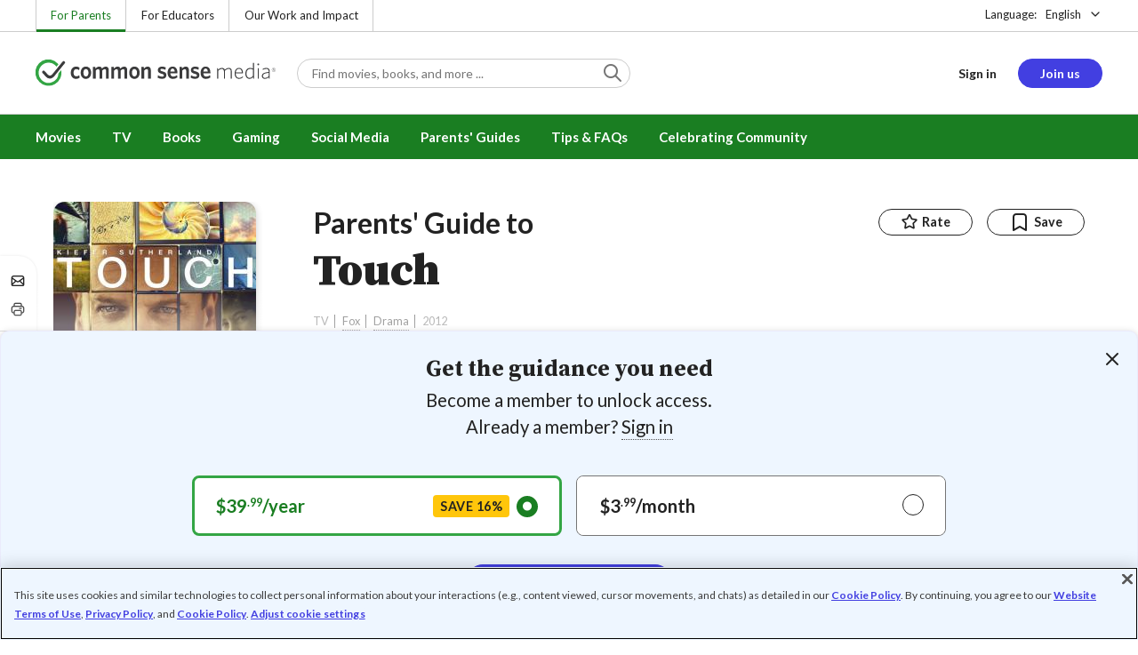

--- FILE ---
content_type: text/html; charset=UTF-8
request_url: https://www.commonsensemedia.org/tv-reviews/touch
body_size: 19131
content:
<!DOCTYPE html>
<html lang="en" dir="ltr" prefix="og: https://ogp.me/ns#">
  <head>
    <meta charset="utf-8" />
<meta name="description" content="Kiefer&#039;s emotional drama explores fatherhood, connections. Read Common Sense Media&#039;s Touch review, age rating, and parents guide." />
<meta name="robots" content="index, follow" />
<link rel="canonical" href="https://www.commonsensemedia.org/tv-reviews/touch" />
<link rel="image_src" href="https://www.commonsensemedia.org/sites/default/files/styles/social_share_image/public/product-images/csm-tv/touch.jpg" />
<link rel="icon" sizes="16x16" href="/themes/custom/common_sense/images/favicons/favicon-16x16.png" />
<link rel="icon" sizes="32x32" href="/themes/custom/common_sense/images/favicons/favicon-32x32.png" />
<link rel="icon" sizes="96x96" href="/themes/custom/common_sense/images/favicons/favicon-96x96.png" />
<link rel="icon" sizes="192x192" href="/themes/custom/common_sense/images/favicons/favicon-192x192.png" />
<link rel="apple-touch-icon" sizes="180x180" href="/themes/custom/common_sense/images/favicons/apple-touch-icon-180x180.png" />
<meta property="og:site_name" content="Common Sense Media" />
<meta property="og:url" content="https://www.commonsensemedia.org/tv-reviews/touch" />
<meta property="og:title" content="Touch TV Review" />
<meta property="og:description" content="Kiefer&#039;s emotional drama explores fatherhood, connections. Read Common Sense Media&#039;s Touch review, age rating, and parents guide." />
<meta property="og:image:url" content="https://www.commonsensemedia.org/sites/default/files/styles/social_share_image/public/product-images/csm-tv/touch.jpg" />
<meta property="og:image:type" content="image/jpeg" />
<meta property="og:image:width" content="600" />
<meta property="og:image:height" content="315" />
<meta name="twitter:card" content="summary_large_image" />
<meta name="twitter:title" content="Touch TV Review" />
<meta name="twitter:description" content="Kiefer&#039;s emotional drama explores fatherhood, connections. Read Common Sense Media&#039;s Touch review, age rating, and parents guide." />
<meta name="twitter:site" content="@CommonSense" />
<meta name="twitter:site:id" content="29549839" />
<meta name="twitter:image" content="https://www.commonsensemedia.org/sites/default/files/styles/social_share_image/public/product-images/csm-tv/touch.jpg" />
<meta http-equiv="x-ua-compatible" content="IE=edge" />
<meta name="msapplication-tilecolor" content="#e3ffee" />
<meta name="msapplication-tileimage" content="sites/all/themes/common_sense/images/favicons/mstile-144x144.png" />
<meta name="Generator" content="Drupal 10 (https://www.drupal.org)" />
<meta name="MobileOptimized" content="width" />
<meta name="HandheldFriendly" content="true" />
<meta name="viewport" content="width=device-width, initial-scale=1.0" />
<link rel="alternate" type="application/rss+xml" href="/rss/reviews/movie/10/feed.xml" />
<link rel="alternate" type="application/rss+xml" href="/rss/reviews/book/all/feed.xml" />
<meta name="bingbot" content="noarchive, nocache" />
<meta http-equiv="x-dns-prefetch-control" content="on" />
<link rel="preconnect" href="//fonts.gstatic.com" crossorigin />
<link rel="preconnect" href="//cdn-ukwest.onetrust.com" crossorigin />
<link rel="preconnect" href="//d2hralswu9lj8u.cloudfront.net" crossorigin />
<link rel="preload" as="style" href="https://fonts.googleapis.com/css2?family=Lato:ital,wght@0,300;0,400;0,700;1,400&amp;family=Source+Serif+Pro:ital,wght@0,400;0,700;0,900;1,900&amp;display=swap" />
<script type="application/ld+json">{
    "@context": "https://schema.org",
    "@graph": [
        {
            "@type": "Review",
            "url": "https://www.commonsensemedia.org/tv-reviews/touch",
            "name": "Touch",
            "description": "Kiefer\u0027s emotional drama explores fatherhood, connections.",
            "itemReviewed": {
                "@type": "TVSeries",
                "name": "Touch",
                "dateCreated": "2012-01-25",
                "actor": [
                    {
                        "@type": "Person",
                        "name": "David Mazouz"
                    },
                    {
                        "@type": "Person",
                        "name": "Gugu Mbatha-Raw"
                    },
                    {
                        "@type": "Person",
                        "name": "Kiefer Sutherland"
                    }
                ]
            },
            "author": {
                "@type": "Person",
                "name": "Melissa Camacho",
                "sameAs": "https://www.commonsensemedia.org/users/melissa-camacho"
            },
            "publisher": {
                "@type": "Organization",
                "name": "Common Sense Media",
                "sameAs": "https://www.commonsensemedia.org"
            },
            "datePublished": "2012-03-19",
            "isFamilyFriendly": "true",
            "typicalAgeRange": "14+",
            "inLanguage": "en_US",
            "reviewBody": "This intelligent, well-written series tells an interesting story by combining the events of 9/11, mathematical theory, and the challenges that come with raising a child with special needs to create a backdrop for each episode\u0027s story. Watching how each narrative impacts select individuals around the world is also very compelling.\r\n\t\r\n\tWhile Jake\u0027s gifts are somewhat supernatural, the show does a good job of highlighting the complex challenges that come with trying to communicate with a child who can\u0027t do so in traditional ways. It also reminds us that people, like numbers, are interconnected in ways that we can\u0027t even dream of.",
            "reviewRating": {
                "@type": "Rating",
                "ratingValue": "4"
            }
        }
    ]
}</script>
<link rel="dns-prefetch" href="//fonts.googleapis.com" />
<link rel="dns-prefetch" href="//fonts.gstatic.com" />
<link rel="dns-prefetch" href="//www.google-analytics.com" />
<link rel="dns-prefetch" href="//www.googletagmanager.com" />
<link rel="dns-prefetch" href="//cdn-ukwest.onetrust.com" />
<link rel="dns-prefetch" href="//d2hralswu9lj8u.cloudfront.net" />
<link rel="dns-prefetch" href="//insitez.blob.core.windows.net" />
<link rel="preconnect" href="//fonts.googleapis.com" />
<link rel="preconnect" href="//www.google-analytics.com" />
<link rel="preconnect" href="//www.googletagmanager.com" />
<link rel="preconnect" href="//cdn-ukwest.onetrust.com" />
<link rel="preconnect" href="//d2hralswu9lj8u.cloudfront.net" />
<link rel="preconnect" href="//insitez.blob.core.windows.net" />
<link rel="icon" href="/themes/custom/common_sense/favicon.ico" type="image/vnd.microsoft.icon" />
<link rel="alternate" hreflang="en" href="https://www.commonsensemedia.org/tv-reviews/touch" />
<link rel="preload" as="style" href="/sites/default/files/css/css_0TeMXwO0w4MwJ6Ygl_JUnkX4sgFv-uSQtxjRKTU56Zc.css?delta=0&amp;language=en&amp;theme=common_sense_media_theme&amp;include=[base64]" />
<link rel="preload" as="style" href="/sites/default/files/css/css_qOv7F0PyrAvjPmPf9QoXg-jUXI6rOB5_PS9dXb53xDU.css?delta=1&amp;language=en&amp;theme=common_sense_media_theme&amp;include=[base64]" />
<link rel="preload" as="style" href="/sites/default/files/css/css_upYFn7-lTOFCkS__TJARnVnzLfQZom9ETODny7WbP44.css?delta=3&amp;language=en&amp;theme=common_sense_media_theme&amp;include=[base64]" />
<link rel="preload" as="script" href="/sites/default/files/js/js_NTcb1CfhjCNzqRZwt9ooLsMgUS_kgRIwE_5XJmqb9pg.js?scope=footer&amp;delta=0&amp;language=en&amp;theme=common_sense_media_theme&amp;include=[base64]" />

    <title>Touch TV Review | Common Sense Media</title>
    <link rel="stylesheet" media="all" href="/sites/default/files/css/css_0TeMXwO0w4MwJ6Ygl_JUnkX4sgFv-uSQtxjRKTU56Zc.css?delta=0&amp;language=en&amp;theme=common_sense_media_theme&amp;include=[base64]" />
<link rel="stylesheet" media="all" href="/sites/default/files/css/css_qOv7F0PyrAvjPmPf9QoXg-jUXI6rOB5_PS9dXb53xDU.css?delta=1&amp;language=en&amp;theme=common_sense_media_theme&amp;include=[base64]" />
<link rel="stylesheet" media="all" href="https://fonts.googleapis.com/css2?family=Lato:ital,wght@0,300;0,400;0,700;1,400&amp;family=Source+Serif+Pro:ital,wght@0,400;0,700;0,900;1,900&amp;display=swap" />
<link rel="stylesheet" media="all" href="/sites/default/files/css/css_upYFn7-lTOFCkS__TJARnVnzLfQZom9ETODny7WbP44.css?delta=3&amp;language=en&amp;theme=common_sense_media_theme&amp;include=[base64]" />

    <script type="application/json" data-drupal-selector="drupal-settings-json">{"path":{"baseUrl":"\/","pathPrefix":"","currentPath":"node\/68961","currentPathIsAdmin":false,"isFront":false,"currentLanguage":"en"},"pluralDelimiter":"\u0003","suppressDeprecationErrors":true,"gtag":{"tagId":"","consentMode":false,"otherIds":[],"events":[],"additionalConfigInfo":[]},"gtm":{"tagId":null,"settings":{"data_layer":"dataLayer","include_classes":false,"allowlist_classes":"","blocklist_classes":"","include_environment":false,"environment_id":"","environment_token":""},"tagIds":["GTM-PBF6R22"]},"ajaxPageState":{"theme":"common_sense_media_theme","libraries":"[base64]"},"config":"{\u0022sitekey\u0022:\u0022MTPublic-zvDLJ75su\u0022,\u0022autoFormValidate\u0022:true,\u0022theme\u0022:\u0022basic\u0022,\u0022render\u0022:\u0022explicit\u0022,\u0022renderQueue\u0022:[],\u0022widgetSize\u0022:\u0022standard\u0022,\u0022enableOption\u0022:\u0022all\u0022,\u0022lang\u0022:\u0022en\u0022}","commonKit":{"socialShareIcons":{"selectors":{"social-share-icons":1}},"popover":{"selectors":{"popover-edc00a23-b195-4f3e-a91b-d7c8130888c3":1,"popover-909a1ea0-fd8e-4eed-ae5e-5958f85dea7d":1,"popover-ca18dee5-7a53-4167-b3e5-83139e1d710a":1,"popover-a84bb322-7bc9-40d2-be47-ba5ec8815433":1,"popover-6beabf4b-1b75-42a1-8894-aef228fd5200":1}},"slider":{"selectors":{"slider-1ba54789-3580-44f7-b638-d5eb8ac0a461":1,"review-view-gallery-slider":1,"review-view-content-grid-modal-slider":1}},"reveal":{"selectors":{"reveal-a93d018d-5d32-4152-a087-d406618d4adb":1,"reveal-b2a797e8-23e4-4c13-8d3d-a11871ff6466":1,"reveal-41fe4046-bf71-4c4c-83b4-e58f32bc9f94":1,"reveal-17e9e0f4-b80e-43cd-9b18-185a94e4e867":1}}},"csm":{"reviewSlider":{"selectors":{"review-slider-adc3e3ae-8547-4123-a4e8-f502568719a7":1,"review-slider-49e34708-378f-468e-8055-e6c7b522ed20":1,"review-slider-3a5c138f-481e-4019-8557-8c2821cc9f19":1}},"reviewRate":{"selectors":{"review-rate-68961-3":1,"review-rate-68961-2":1,"review-rate-68961-1":1}},"userReviewsList":{"selectors":{"user-reviews-list-9aa163f3-b10f-48c8-86a7-61ec64d5cb61":1,"user-reviews-list-b4df3081-24dd-4371-9b21-023ac4c6fdc3":1}},"reviewBuyLinks":{"selectors":{"review-buy-links-a31ae3ba-f220-494f-bb00-a39c42f904ab":1}},"amplitude_props":{"source_org":"Common Sense Media","source_system":"Drupal 10.5.6 \u003E PHP 8.3.29","source_system_deploy_id":"live_3253","source_system_id":"7773f0c3-f5cf-442f-a548-d6af11f9945d","csm_content_title":"Touch","csm_content_type":"csm_review","csm_entity_group":"node","csm_entity_id":"68961","csm_entity_uuid":"6e01f811-014b-4516-a8d8-b4b545df46fc","page_lang":"en","csm_content_group":"Editorial Reviews","csm_review_type":"csm_tv","csm_review_target_title":"Touch","csm_review_target_nid":23561,"csm_review_target_uuid":"8a3e1bec-4c4e-43a2-a198-18a2454a1e32","csm_review_rating_overall":4,"csm_review_rating_details_message":2,"csm_review_rating_details_role_model":3,"csm_review_rating_details_diversity":null,"csm_review_rating_details_violence":3,"csm_review_rating_details_sex":1,"csm_review_rating_details_language":2,"csm_review_rating_details_consumerism":2,"csm_review_rating_details_drugs":1,"csm_review_rating_age":14,"csm_review_publication_date":"2012-03-01","csm_review_selection":false,"csm_review_upcoming":false,"csm_review_has_video":false,"csm_title_genres":["Drama"],"csm_title_topics":["Fantasy","Magic"],"csm_title_character_strengths":[],"csm_title_tags":["Drama","Fantasy","Magic"],"csm_title_release_date":"2012","csm_title_industry_rating_mpaa":null,"csm_title_industry_rating_esrb":null,"csm_title_industry_rating_tv":"TV-PG","csm_title_platforms":["Amazon Video","Amazon Prime Video","Google Play","Apple TV"],"csm_title_has_trailer":true,"csm_title_movie_in_theaters":null,"csm_title_movie_is_streaming":null,"csm_user_roles":["anonymous"],"csm_user_state":"anonymous","csm_user_member_type":"non-member"},"ga_dimension":{"csm_content_type":"csm_review","csm_review_type":"csm_tv","csm_review_publication_date":"2012-03-01","csm_star_rating":"4","csm_age_rating":"14","csm_content_grid":"consum:2, drugs:1, langua:2, messag:2, role_m:3, sex:1, violen:3","csm_stands_out_for":"","csm_genre_items":"Drama","csm_topic_items":"Magic, Fantasy","csm_strengths_items":"","csm_genres_topics_character_strengths":"Drama, Magic, Fantasy","csm_media_creation_date":"2012","csm_outside_rating":"TV-PG","csm_creator":"Fox","csm_platform":"Amazon Video, Amazon Prime Video, Google Play, Apple TV","csm_theater_and_DVD_status":"","csm_seal_honoree_status":"no","csm_video_included":"CSM-review:no, official-trailer:yes","content_group":"Editorial Reviews","csm_user_type":["anonymous"]},"reviewAction":{"selectors":{"review-action-fe8350ae-0b22-4c40-a1dc-53e6e40de1bb":1}}},"cs":{"userLoginModal":{"selectors":{"user-login-modal-17cc483d-cacc-410d-bb69-05e77f5fb70b":1,"user-login-modal-85edd439-9621-457e-a782-c0f68ad0bceb":1,"user-login-modal-8a75ae31-a008-4012-b24b-977156b00d14":1,"user-login-modal-ce869442-1d36-4728-95ab-fdf05a7008b3":1}},"videoModal":{"selectors":{"video-modal-b7dd2a6b-ecfa-431e-9033-29f74868a670":1}}},"user":{"roles":["anonymous"],"uid":0,"permissionsHash":"801237e52c014394e8c69a0e75fda589b469d16b4d402682da18388285bb2cc8"}}</script>
<script src="/sites/default/files/js/js_8C_oaeIZYXWN1_5BZ40KqlXtQFU7mKY2e0J4V4lsuFY.js?scope=header&amp;delta=0&amp;language=en&amp;theme=common_sense_media_theme&amp;include=[base64]"></script>
<script src="/modules/contrib/google_tag/js/gtag.js?t8ed8b"></script>
<script src="/modules/contrib/google_tag/js/gtm.js?t8ed8b"></script>

  </head>
  <body class="path-node page-node-type-csm-review">
        <a href="#main-content" class="visually-hidden focusable">
      Skip to main content
    </a>
    <noscript><iframe src="https://www.googletagmanager.com/ns.html?id=GTM-PBF6R22"
                  height="0" width="0" style="display:none;visibility:hidden"></iframe></noscript>

      <div class="dialog-off-canvas-main-canvas" data-off-canvas-main-canvas>
    
<div class="header-wrapper">
    <div class="region region-strip row">
      <div class="col-12">
    <div class="row">
      <div id="block-headertopnav">
  
    
                  <div class="header-top-nav">
  <ul class="menu">
                <li><a href="/" class="active">For Parents</a></li>
                <li><a href="https://www.commonsense.org/education" class="">For Educators</a></li>
                <li><a href="https://www.commonsense.org" class="">Our Work and Impact</a></li>
      </ul>
</div>


  </div>
<div id="block-headerlanguageswitcher">
  
    
      
<div id="header-language-switcher" class="header-language-switcher">
  <span>Language:</span>
  <div class="dropdown">
                  <button data-placement="bottom-end" data-flip="disabled" type="button" data-toggle="dropdown" class="dropdown__toggle btn--reset">English</button>


  <div class="dropdown__menu" aria-labelledby="dropdownMenuButton">
                                                                <button class="active dropdown__item btn--reset" data-lang="en">English</button>
                                                                    <a class="coming-soon dropdown__item" data-lang="es" href="/es">Español (próximamente) - volver al inicio</a>
                      
  </div>
</div>

</div>


  </div>

    </div>
  </div>
  </div>


  <header role="banner">
          <div class="region region-header row">
      <button class="mobile-menu-button btn--reset icon-menu"></button>
  <div class="site-logo col col-lg-6">
    <a href="/" title="Click to go back to the homepage"></a>
  </div>
  <button class="mobile-search-button btn--reset icon-search"></button>
          <div id="block-headersearch">
  
    
      <div class="header-search-wrapper full-width">
  <div id="header-search" class="header-search">
    <div class="dropdown dropdown--block">
      <input class="dropdown__toggle form-control" data-toggle="dropdown" placeholder="Find movies, books, and more ..." aria-label="Find movies, books, and more ...">

      <i class="icon-search"></i>
      <div class="dropdown__menu">
        <div class="header-search-content"></div>
      </div>
    </div>
    <div class="header-search-mobile">
        <button class="btn-mobile-search btn btn--cta btn--block">Search</button>

      <h3>Or browse by category:</h3>
      <ul class="row">
        <li>
              <a class="btn btn--neutral" href="/movie-reviews">Movies</a>
</li>
        <li>
              <a class="btn btn--neutral" href="/tv-reviews">TV shows</a>
</li>
        <li>
              <a class="btn btn--neutral" href="/book-reviews">Books</a>
</li>
        <li>
              <a class="btn btn--neutral" href="/app-reviews">Apps</a>
</li>
        <li>
              <a class="btn btn--neutral" href="/game-reviews">Games</a>
</li>
        <li>
              <a class="btn btn--neutral" href="/articles">Parenting</a>
</li>
              </ul>
    </div>
  </div>
</div>


  </div>
<div id="block-headerusermenu">
  
    
      <div id="csm-header-user-menu" class="header-user-menu user-menu placeholder-loading">
  <ul class="menu menu-hierarchical">
    <li class="menu-item menu-item--depth-1 menu-item--login-placeholder">
      <a class="placeholder"></a>
    </li>
    <li class="menu-item menu-item--depth-1 menu-item--join-us-link menu-item--mobile-hamburger col-8">
      <span class="btn placeholder"></span>
    </li>
  </ul>
</div>

  </div>
<div id="block-headermobilemenu">
  
    
      
<div id="header-mobile-menu-wrapper" data-site-name=""></div>


  </div>

    
  </div>

  </header>

    <div class="region region-navigation row">
          <div id="block-headermainmenu">
  
    
      <div id="header-main-menu" class="header-main-menu">
                <ul class="menu menu-hierarchical">
    
          
            <li class="menu-item menu-item--depth-1 menu-item--expanded">
                                                                    <a id="" rel="" href="/movie-reviews">Movies</a>
        
                                <ul class="menu row">
    
          
                          <li class="menu-item menu-item--depth-2 menu-item--expanded menu-item--mobile-hidden menu-item--desktop-hidden col-12 col-lg-3 menu-item--">
                                                                    <a id="" rel="" href="/movie-reviews">Movie Reviews and Lists</a>
        
                                <ul class="menu">
    
          
                          <li class="menu-item menu-item--depth-3 menu-item--">
                                                                    <a id="" rel="" href="/movie-reviews" class="menu-link--browse-reviews">Movie Reviews</a>
        
              </li>
          
            <li class="menu-item menu-item--depth-3">
                                                                    <a id="" rel="" href="/movie-lists">Best Movie Lists</a>
        
              </li>
          
                          <li class="menu-item menu-item--depth-3 menu-item--">
                                                                    <a id="" rel="" href="/search/category/movie/tag/common-sense-selections-31822/sort/date-desc">Common Sense Selections for Movies</a>
        
              </li>
        </ul>
  
              </li>
          
                          <li class="menu-item menu-item--depth-2 menu-item--expanded menu-item--mobile-hidden menu-item--desktop-hidden col-12 col-lg-3 menu-item--">
                                                                    <a id="" rel="" href="/best-of-2021-form-submission">Marketing Campaign</a>
        
                                <ul class="menu">
    
          
                                        <li class="menu-item menu-item--depth-3 menu-item-- menu-item--content">
                  <span class="item-content">
            <a href="/lists/50-modern-movies-all-kids-should-watch-before-theyre-12" >
              <img srcset="/themes/custom/common_sense/components/commonkit/atoms/ck-image/images/ratio_16_9_small.png 350w,/themes/custom/common_sense/components/commonkit/atoms/ck-image/images/ratio_16_9_xsmall.png 240w" src="/themes/custom/common_sense/components/commonkit/atoms/ck-image/images/ratio_16_9_xsmall.png" data-src="/sites/default/files/styles/ratio_16_9_xsmall/public/menu-addons/mega-menu-image-50-modern-movies.jpg" data-srcset="/sites/default/files/styles/ratio_16_9_small/public/menu-addons/mega-menu-image-50-modern-movies.jpg 350w,/sites/default/files/styles/ratio_16_9_xsmall/public/menu-addons/mega-menu-image-50-modern-movies.jpg 240w" sizes="240px" class="image-lazy">

            </a>
            <h3><a href="/lists/50-modern-movies-all-kids-should-watch-before-theyre-12" class="link link--title" >
              50 Modern Movies All Kids Should Watch Before They&#039;re 12
            </a></h3>
          </span>
        
              </li>
        </ul>
  
              </li>
          
            <li class="menu-item menu-item--depth-2 menu-item--expanded menu-item--mobile-hidden menu-item--desktop-hidden col-12 col-lg-3">
                                                                    <a id="" rel="" href="/seal">The Common Sense Seal</a>
        
                                <ul class="menu">
    
          
                                        <li class="menu-item menu-item--depth-3 menu-item-- menu-item--content">
                  <span class="item-content">
            <a href="/search/category/movie/tag/common-sense-selections-31822/sort/date-desc" >
              <img srcset="/themes/custom/common_sense/components/commonkit/atoms/ck-image/images/ratio_16_9_small.png 350w,/themes/custom/common_sense/components/commonkit/atoms/ck-image/images/ratio_16_9_xsmall.png 240w" src="/themes/custom/common_sense/components/commonkit/atoms/ck-image/images/ratio_16_9_xsmall.png" data-src="/sites/default/files/styles/ratio_16_9_xsmall/public/menu-addons/selection-seal-350.png" data-srcset="/sites/default/files/styles/ratio_16_9_small/public/menu-addons/selection-seal-350.png 350w,/sites/default/files/styles/ratio_16_9_xsmall/public/menu-addons/selection-seal-350.png 240w" sizes="240px" class="image-lazy">

            </a>
            <h3><a href="/search/category/movie/tag/common-sense-selections-31822/sort/date-desc" class="link link--title" >
              Common Sense Selections for Movies
            </a></h3>
          </span>
        
              </li>
        </ul>
  
              </li>
        </ul>
  
              </li>
          
                          <li class="menu-item menu-item--depth-1 menu-item--expanded menu-item--">
                                                                    <a id="" rel="" href="/tv-reviews">TV</a>
        
                                <ul class="menu row">
    
          
                          <li class="menu-item menu-item--depth-2 menu-item--expanded menu-item--mobile-hidden menu-item--desktop-hidden col-12 col-lg-3 menu-item--">
                                                                    <a id="" rel="" href="/tv-reviews">TV Reviews and Lists</a>
        
                                <ul class="menu">
    
          
                          <li class="menu-item menu-item--depth-3 menu-item--">
                                                                    <a id="" rel="" href="/tv-reviews" class="menu-link--browse-reviews">TV Reviews</a>
        
              </li>
          
            <li class="menu-item menu-item--depth-3">
                                                                    <a id="" rel="" href="/tv-lists">Best TV Lists</a>
        
              </li>
          
                          <li class="menu-item menu-item--depth-3 menu-item--">
                                                                    <a id="" rel="" href="/search/category/tv/tag/common-sense-selections-31822/sort/date-desc">Common Sense Selections for TV</a>
        
              </li>
          
                          <li class="menu-item menu-item--depth-3 menu-item--">
                                                                    <a id="" rel="" href="/video/tv-reviews">Video Reviews of TV Shows</a>
        
              </li>
        </ul>
  
              </li>
          
                          <li class="menu-item menu-item--depth-2 menu-item--expanded menu-item--mobile-hidden menu-item--desktop-hidden col-12 col-lg-3 menu-item--">
                                                                    <a id="" rel="" href="/best-of-lists">Marketing Campaign</a>
        
                                <ul class="menu">
    
          
                                        <li class="menu-item menu-item--depth-3 menu-item-- menu-item--content">
                  <span class="item-content">
            <a href="/best-of-lists/best-kids-tv-shows-on-disney-plus" >
              <img srcset="/themes/custom/common_sense/components/commonkit/atoms/ck-image/images/ratio_16_9_small.png 350w,/themes/custom/common_sense/components/commonkit/atoms/ck-image/images/ratio_16_9_xsmall.png 240w" src="/themes/custom/common_sense/components/commonkit/atoms/ck-image/images/ratio_16_9_xsmall.png" data-src="/sites/default/files/styles/ratio_16_9_xsmall/public/menu-addons/mega-menu_best-kids-tv-shows-on-disney.jpg" data-srcset="/sites/default/files/styles/ratio_16_9_small/public/menu-addons/mega-menu_best-kids-tv-shows-on-disney.jpg 350w,/sites/default/files/styles/ratio_16_9_xsmall/public/menu-addons/mega-menu_best-kids-tv-shows-on-disney.jpg 240w" sizes="240px" class="image-lazy">

            </a>
            <h3><a href="/best-of-lists/best-kids-tv-shows-on-disney-plus" class="link link--title" >
              Best Kids&#039; Shows on Disney+
            </a></h3>
          </span>
        
              </li>
        </ul>
  
              </li>
          
                          <li class="menu-item menu-item--depth-2 menu-item--expanded menu-item--mobile-hidden menu-item--desktop-hidden col-12 col-lg-3 menu-item--">
                                                                    <a id="" rel="" href="/best-of-lists">Marketing Campaign</a>
        
                                <ul class="menu">
    
          
                                        <li class="menu-item menu-item--depth-3 menu-item-- menu-item--content">
                  <span class="item-content">
            <a href="/best-of-lists/best-kids-tv-shows-on-netflix" >
              <img srcset="/themes/custom/common_sense/components/commonkit/atoms/ck-image/images/ratio_16_9_small.png 350w,/themes/custom/common_sense/components/commonkit/atoms/ck-image/images/ratio_16_9_xsmall.png 240w" src="/themes/custom/common_sense/components/commonkit/atoms/ck-image/images/ratio_16_9_xsmall.png" data-src="/sites/default/files/styles/ratio_16_9_xsmall/public/menu-addons/mega-menu_best-kids-tv-shows-on-netflix.jpg" data-srcset="/sites/default/files/styles/ratio_16_9_small/public/menu-addons/mega-menu_best-kids-tv-shows-on-netflix.jpg 350w,/sites/default/files/styles/ratio_16_9_xsmall/public/menu-addons/mega-menu_best-kids-tv-shows-on-netflix.jpg 240w" sizes="240px" class="image-lazy">

            </a>
            <h3><a href="/best-of-lists/best-kids-tv-shows-on-netflix" class="link link--title" >
              Best Kids&#039; TV Shows on Netflix
            </a></h3>
          </span>
        
              </li>
        </ul>
  
              </li>
        </ul>
  
              </li>
          
            <li class="menu-item menu-item--depth-1 menu-item--expanded">
                                                                    <a id="" rel="" href="/book-reviews">Books</a>
        
                                <ul class="menu row">
    
          
            <li class="menu-item menu-item--depth-2 menu-item--expanded menu-item--mobile-hidden menu-item--desktop-hidden col-12 col-lg-3">
                                                                    <a id="" rel="" href="/book-reviews">Book Reviews and Lists</a>
        
                                <ul class="menu">
    
          
                          <li class="menu-item menu-item--depth-3 menu-item--">
                                                                    <a id="" rel="" href="/book-reviews" class="menu-link--browse-reviews">Book Reviews</a>
        
              </li>
          
            <li class="menu-item menu-item--depth-3">
                                                                    <a id="" rel="" href="/book-lists">Best Book Lists</a>
        
              </li>
          
                          <li class="menu-item menu-item--depth-3 menu-item--">
                                                                    <a id="" rel="" href="/search/category/book/tag/common-sense-selections-31822/sort/date-desc">Common Sense Selections for Books</a>
        
              </li>
        </ul>
  
              </li>
          
            <li class="menu-item menu-item--depth-2 menu-item--expanded menu-item--mobile-hidden menu-item--desktop-hidden col-12 col-lg-3">
                                                                    <a id="" rel="" href="/articles/how-to-raise-a-reader">Article About Books</a>
        
                                <ul class="menu">
    
          
                                        <li class="menu-item menu-item--depth-3 menu-item-- menu-item--content">
                  <span class="item-content">
            <a href="/articles/how-to-raise-a-reader" >
              <img srcset="/themes/custom/common_sense/components/commonkit/atoms/ck-image/images/ratio_16_9_small.png 350w,/themes/custom/common_sense/components/commonkit/atoms/ck-image/images/ratio_16_9_xsmall.png 240w" src="/themes/custom/common_sense/components/commonkit/atoms/ck-image/images/ratio_16_9_xsmall.png" data-src="/sites/default/files/styles/ratio_16_9_xsmall/public/menu-addons/2022-how-to-raise-a-reader_mega-menu.jpg" data-srcset="/sites/default/files/styles/ratio_16_9_small/public/menu-addons/2022-how-to-raise-a-reader_mega-menu.jpg 350w,/sites/default/files/styles/ratio_16_9_xsmall/public/menu-addons/2022-how-to-raise-a-reader_mega-menu.jpg 240w" sizes="240px" class="image-lazy">

            </a>
            <h3><a href="/articles/how-to-raise-a-reader" class="link link--title" >
              8 Tips for Getting Kids Hooked on Books
            </a></h3>
          </span>
        
              </li>
        </ul>
  
              </li>
          
                          <li class="menu-item menu-item--depth-2 menu-item--expanded menu-item--mobile-hidden menu-item--desktop-hidden col-12 col-lg-3 menu-item--">
                                                                    <a id="" rel="" href="/lists/growing-up-queer-thoughtful-books-about-lgbtq-youth">Marketing Campaign for Books</a>
        
                                <ul class="menu">
    
          
                                        <li class="menu-item menu-item--depth-3 menu-item-- menu-item--content">
                  <span class="item-content">
            <a href="/lists/50-books-all-kids-should-read-before-theyre-12" >
              <img srcset="/themes/custom/common_sense/components/commonkit/atoms/ck-image/images/ratio_16_9_small.png 350w,/themes/custom/common_sense/components/commonkit/atoms/ck-image/images/ratio_16_9_xsmall.png 240w" src="/themes/custom/common_sense/components/commonkit/atoms/ck-image/images/ratio_16_9_xsmall.png" data-src="/sites/default/files/styles/ratio_16_9_xsmall/public/menu-addons/mega-menu_50-books-all-kids-should-read-before-theyre-12.jpg" data-srcset="/sites/default/files/styles/ratio_16_9_small/public/menu-addons/mega-menu_50-books-all-kids-should-read-before-theyre-12.jpg 350w,/sites/default/files/styles/ratio_16_9_xsmall/public/menu-addons/mega-menu_50-books-all-kids-should-read-before-theyre-12.jpg 240w" sizes="240px" class="image-lazy">

            </a>
            <h3><a href="/lists/50-books-all-kids-should-read-before-theyre-12" class="link link--title" >
              50 Books All Kids Should Read Before They&#039;re 12
            </a></h3>
          </span>
        
              </li>
        </ul>
  
              </li>
        </ul>
  
              </li>
          
                          <li class="menu-item menu-item--depth-1 menu-item--expanded menu-item--">
                                                                    <a id="" rel="" href="/parents-ultimate-guides/gaming">Gaming</a>
        
                                <ul class="menu row">
    
          
                          <li class="menu-item menu-item--depth-2 menu-item--expanded menu-item--mobile-hidden menu-item--desktop-hidden col-12 col-lg-3 menu-item--">
                                                                    <a id="" rel="" href="/app-reviews">App Reviews and Lists</a>
        
                                <ul class="menu">
    
          
                          <li class="menu-item menu-item--depth-3 menu-item--">
                                                                    <a id="" rel="" href="/articles/parents-ultimate-guide-to-fortnite">Fortnite</a>
        
              </li>
          
                          <li class="menu-item menu-item--depth-3 menu-item--">
                                                                    <a id="" rel="" href="/articles/parents-ultimate-guide-to-minecraft">Minecraft</a>
        
              </li>
          
                          <li class="menu-item menu-item--depth-3 menu-item--">
                                                                    <a id="" rel="" href="/articles/parents-ultimate-guide-to-roblox-2024">Roblox</a>
        
              </li>
          
                          <li class="menu-item menu-item--depth-3 menu-item--">
                                                                    <a id="" rel="" href="/game-reviews" class="menu-link--browse-reviews">All Game Reviews</a>
        
              </li>
        </ul>
  
              </li>
        </ul>
  
              </li>
          
                          <li class="menu-item menu-item--depth-1 menu-item--expanded menu-item--">
                                                                    <a id="" rel="" href="/parents-ultimate-guides/social-media">Social Media</a>
        
                                <ul class="menu row">
    
          
                          <li class="menu-item menu-item--depth-2 menu-item--expanded menu-item--mobile-hidden menu-item--desktop-hidden col-12 col-lg-3 menu-item--">
                                                                    <a id="" rel="" href="/podcast-reviews">Podcast Reviews and Lists</a>
        
                                <ul class="menu">
    
          
                          <li class="menu-item menu-item--depth-3 menu-item--">
                                                                    <a id="" rel="" href="/articles/parents-ultimate-guide-to-social-media">Social Media</a>
        
              </li>
          
                          <li class="menu-item menu-item--depth-3 menu-item--">
                                                                    <a id="" rel="" href="/articles/parents-ultimate-guide-to-snapchat">Snapchat</a>
        
              </li>
          
                          <li class="menu-item menu-item--depth-3 menu-item--">
                                                                    <a id="" rel="" href="/articles/parents-ultimate-guide-to-instagram">Instagram</a>
        
              </li>
          
                          <li class="menu-item menu-item--depth-3 menu-item--">
                                                                    <a id="" rel="" href="/articles/parents-ultimate-guide-to-tiktok">TikTok</a>
        
              </li>
        </ul>
  
              </li>
        </ul>
  
              </li>
          
                          <li class="menu-item menu-item--depth-1 menu-item--expanded menu-item--">
                                                                    <a id="" rel="" href="/parents-ultimate-guides">Parents&#039; Guides</a>
        
                                <ul class="menu row">
    
          
                          <li class="menu-item menu-item--depth-2 menu-item--expanded col-12 col-lg-3 menu-item--">
                                                                    <a id="" rel="" href="/articles">By Age &amp; Stage</a>
        
                                <ul class="menu">
    
          
                          <li class="menu-item menu-item--depth-3 menu-item--">
                                                                    <a id="" rel="" href="/articles/parents-ultimate-guide-to-your-2-to-4-year-olds-digital-world">Preschoolers (2-4)</a>
        
              </li>
          
                          <li class="menu-item menu-item--depth-3 menu-item--">
                                                                    <a id="" rel="" href="/articles/parents-ultimate-guide-to-your-5-to-7-year-olds-digital-world">Little Kids (5-7)</a>
        
              </li>
          
                          <li class="menu-item menu-item--depth-3 menu-item--">
                                                                    <a id="" rel="" href="/articles/parents-ultimate-guide-to-your-7-to-9-year-olds-digital-world">Big Kids (7-9)</a>
        
              </li>
          
                          <li class="menu-item menu-item--depth-3 menu-item--">
                                                                    <a id="" rel="" href="/articles/parents-ultimate-guide-to-your-10-to-12-year-olds-digital-world">Tweens (10-12)</a>
        
              </li>
          
                          <li class="menu-item menu-item--depth-3 menu-item--">
                                                                    <a id="" rel="" href="/articles/parents-ultimate-guide-to-your-13-to-15-year-olds-digital-world">Teens (13-15)</a>
        
              </li>
        </ul>
  
              </li>
          
                          <li class="menu-item menu-item--depth-2 menu-item--expanded col-12 col-lg-3 menu-item--">
                                                                    <a id="" rel="" href="/articles">By Topic</a>
        
                                <ul class="menu">
    
          
                          <li class="menu-item menu-item--depth-3 menu-item--">
                                                                    <a id="" rel="" href="/articles/parents-ultimate-guide-to-managing-digital-parenting-anxiety">Digital Parenting Anxiety</a>
        
              </li>
          
                          <li class="menu-item menu-item--depth-3 menu-item--">
                                                                    <a id="" rel="" href="/articles/parents-ultimate-guide-to-first-phones-2024">First Phones</a>
        
              </li>
          
                          <li class="menu-item menu-item--depth-3 menu-item--">
                                                                    <a id="" rel="" href="/articles/parents-ultimate-guide-to-social-media-2024">Social Media</a>
        
              </li>
          
                          <li class="menu-item menu-item--depth-3 menu-item--">
                                                                    <a id="" rel="" href="/articles/parents-ultimate-guide-to-parental-controls">Parental Controls</a>
        
              </li>
          
                          <li class="menu-item menu-item--depth-3 menu-item--">
                                                                    <a id="" rel="" href="/articles/parents-ultimate-guide-to-ai-companions-and-relationships">AI Companions</a>
        
              </li>
          
                          <li class="menu-item menu-item--depth-3 menu-item--">
                                                                    <a id="" rel="" href="/articles/parents-ultimate-guide-to-generative-ai">Generative AI</a>
        
              </li>
        </ul>
  
              </li>
          
                          <li class="menu-item menu-item--depth-2 menu-item--expanded menu-item--mobile-hidden col-12 col-lg-3 menu-item--">
                                                                    <a id="" rel="" href="/articles">What&#039;s New</a>
        
                                <ul class="menu">
    
          
                                        <li class="menu-item menu-item--depth-3 menu-item-- menu-item--content">
                  <span class="item-content">
            <a href="/articles/parents-ultimate-guide-how-to-set-parent-controls-on-roblox" >
              <img srcset="/themes/custom/common_sense/components/commonkit/atoms/ck-image/images/ratio_16_9_small.png 350w,/themes/custom/common_sense/components/commonkit/atoms/ck-image/images/ratio_16_9_xsmall.png 240w" src="/themes/custom/common_sense/components/commonkit/atoms/ck-image/images/ratio_16_9_xsmall.png" data-src="/sites/default/files/styles/ratio_16_9_xsmall/public/blog/screenshot-2024-12-03-at-3.20.16-pm.png" data-srcset="/sites/default/files/styles/ratio_16_9_small/public/blog/screenshot-2024-12-03-at-3.20.16-pm.png 350w,/sites/default/files/styles/ratio_16_9_xsmall/public/blog/screenshot-2024-12-03-at-3.20.16-pm.png 240w" sizes="240px" class="image-lazy">

            </a>
            <h3><a href="/articles/parents-ultimate-guide-how-to-set-parent-controls-on-roblox" class="link link--title" >
              Parents&#039; Ultimate Guide: How to Set Parent Controls on Roblox
            </a></h3>
          </span>
        
              </li>
          
                          <li class="menu-item menu-item--depth-3 menu-item--">
                                                                    <a id="" rel="" href="/parents-ultimate-guides">All Parents&#039; Ultimate Guides</a>
        
              </li>
        </ul>
  
              </li>
        </ul>
  
              </li>
          
                          <li class="menu-item menu-item--depth-1 menu-item--expanded menu-item--">
                                                                    <a id="" rel="" href="/articles">Tips &amp; FAQs</a>
        
                                <ul class="menu row">
    
          
                          <li class="menu-item menu-item--depth-2 menu-item--expanded menu-item--mobile-hidden menu-item--desktop-hidden col-12 col-lg-3 menu-item--">
                                                                    <a id="" rel="" href="/articles">Column 1</a>
        
                                <ul class="menu">
    
          
                          <li class="menu-item menu-item--depth-3 menu-item--">
                                                                    <a id="" rel="" href="/family-tech-planners">Family Tech Planners</a>
        
              </li>
          
                          <li class="menu-item menu-item--depth-3 menu-item--">
                                                                    <a id="" rel="" href="/digital-skills">Digital Skills</a>
        
              </li>
          
                          <li class="menu-item menu-item--depth-3 menu-item--">
                                                                    <a id="" rel="" href="/articles">All Articles</a>
        
              </li>
        </ul>
  
              </li>
          
                          <li class="menu-item menu-item--depth-2 menu-item--expanded menu-item--mobile-hidden menu-item--desktop-hidden col-12 col-lg-3 menu-item--">
                                                                    <a id="" rel="" href="/carpool-conversations">Column 2</a>
        
                                <ul class="menu">
    
          
                                        <li class="menu-item menu-item--depth-3 menu-item-- menu-item--content">
                  <span class="item-content">
            <a href="/carpool-conversations" >
              <img srcset="/themes/custom/common_sense/components/commonkit/atoms/ck-image/images/ratio_16_9_small.png 350w,/themes/custom/common_sense/components/commonkit/atoms/ck-image/images/ratio_16_9_xsmall.png 240w" src="/themes/custom/common_sense/components/commonkit/atoms/ck-image/images/ratio_16_9_xsmall.png" data-src="/sites/default/files/styles/ratio_16_9_xsmall/public/menu-addons/carpool-coversations_thumbnail-final_1000x563.png" data-srcset="/sites/default/files/styles/ratio_16_9_small/public/menu-addons/carpool-coversations_thumbnail-final_1000x563.png 350w,/sites/default/files/styles/ratio_16_9_xsmall/public/menu-addons/carpool-coversations_thumbnail-final_1000x563.png 240w" sizes="240px" class="image-lazy">

            </a>
            <h3><a href="/carpool-conversations" class="link link--title" >
              Carpool Conversations
            </a></h3>
          </span>
        
              </li>
        </ul>
  
              </li>
          
                          <li class="menu-item menu-item--depth-2 menu-item--expanded menu-item--mobile-hidden menu-item--desktop-hidden col-12 col-lg-3 menu-item--">
                                                                    <a id="" rel="" href="/two-truths-and-ai">Column 3</a>
        
                                <ul class="menu">
    
          
                                        <li class="menu-item menu-item--depth-3 menu-item-- menu-item--content">
                  <span class="item-content">
            <a href="/two-truths-and-ai" >
              <img srcset="/themes/custom/common_sense/components/commonkit/atoms/ck-image/images/ratio_16_9_small.png 350w,/themes/custom/common_sense/components/commonkit/atoms/ck-image/images/ratio_16_9_xsmall.png 240w" src="/themes/custom/common_sense/components/commonkit/atoms/ck-image/images/ratio_16_9_xsmall.png" data-src="/sites/default/files/styles/ratio_16_9_xsmall/public/menu-addons/2-truths-and-ai-answer-key_social-share.jpg" data-srcset="/sites/default/files/styles/ratio_16_9_small/public/menu-addons/2-truths-and-ai-answer-key_social-share.jpg 350w,/sites/default/files/styles/ratio_16_9_xsmall/public/menu-addons/2-truths-and-ai-answer-key_social-share.jpg 240w" sizes="240px" class="image-lazy">

            </a>
            <h3><a href="/two-truths-and-ai" class="link link--title" >
              Two Truths &amp; AI
            </a></h3>
          </span>
        
              </li>
        </ul>
  
              </li>
        </ul>
  
              </li>
          
                          <li class="menu-item menu-item--depth-1 menu-item--expanded menu-item--">
                                                                    <a id="" rel="" href="/celebrating-community">Celebrating Community</a>
        
                                <ul class="menu row">
    
          
                          <li class="menu-item menu-item--depth-2 menu-item--expanded menu-item--mobile-hidden menu-item--desktop-hidden col-12 col-lg-3 menu-item--">
                                                                    <a id="" rel="" href="/celebrate-latino-culture">Menu for Latino Content</a>
        
                                <ul class="menu">
    
          
                          <li class="menu-item menu-item--depth-3 menu-item--">
                                                                    <a id="" rel="" href="/celebrate-latino-culture">Latino Culture</a>
        
              </li>
          
                          <li class="menu-item menu-item--depth-3 menu-item--">
                                                                    <a id="" rel="" href="/celebrate-black-voices">Black Voices</a>
        
              </li>
          
                          <li class="menu-item menu-item--depth-3 menu-item--">
                                                                    <a id="" rel="" href="/celebrate-asian-stories">Asian Stories</a>
        
              </li>
          
                          <li class="menu-item menu-item--depth-3 menu-item--">
                                                                    <a id="" rel="" href="/celebrate-native-narratives">Native Narratives</a>
        
              </li>
          
                          <li class="menu-item menu-item--depth-3 menu-item--">
                                                                    <a id="" rel="" href="/celebrate-lgbtq-pride">LGBTQ+ Pride</a>
        
              </li>
          
                          <li class="menu-item menu-item--depth-3 menu-item--">
                                                                    <a id="" rel="" href="/exploring-the-jewish-experience">Jewish Experiences</a>
        
              </li>
          
                          <li class="menu-item menu-item--depth-3 menu-item--">
                                                                    <a id="" rel="" href="/best-for-diversity-for-kids">Best of Diverse Representation List</a>
        
              </li>
        </ul>
  
              </li>
          
                          <li class="menu-item menu-item--depth-2 menu-item--expanded menu-item--mobile-hidden menu-item--desktop-hidden col-12 col-lg-3 menu-item--">
                                                                    <a id="" rel="" href="/lists/powerful-stories-about-martin-luther-king-jr">FACE English Column 2</a>
        
                                <ul class="menu">
    
          
                                        <li class="menu-item menu-item--depth-3 menu-item-- menu-item--content">
                  <span class="item-content">
            <a href="/lists/multicultural-books" >
              <img srcset="/themes/custom/common_sense/components/commonkit/atoms/ck-image/images/ratio_16_9_small.png 350w,/themes/custom/common_sense/components/commonkit/atoms/ck-image/images/ratio_16_9_xsmall.png 240w" src="/themes/custom/common_sense/components/commonkit/atoms/ck-image/images/ratio_16_9_xsmall.png" data-src="/sites/default/files/styles/ratio_16_9_xsmall/public/menu-addons/mega-menu_multicultural-books.jpg" data-srcset="/sites/default/files/styles/ratio_16_9_small/public/menu-addons/mega-menu_multicultural-books.jpg 350w,/sites/default/files/styles/ratio_16_9_xsmall/public/menu-addons/mega-menu_multicultural-books.jpg 240w" sizes="240px" class="image-lazy">

            </a>
            <h3><a href="/lists/multicultural-books" class="link link--title" >
              Multicultural Books
            </a></h3>
          </span>
        
              </li>
        </ul>
  
              </li>
          
                          <li class="menu-item menu-item--depth-2 menu-item--expanded menu-item--mobile-hidden menu-item--desktop-hidden col-12 col-lg-3 menu-item--">
                                                                    <a id="" rel="" href="/articles/festive-lunar-new-year-activities-for-kids-and-teens">FACE English Column 3</a>
        
                                <ul class="menu">
    
          
                                        <li class="menu-item menu-item--depth-3 menu-item-- menu-item--content">
                  <span class="item-content">
            <a href="/articles/youtube-kids-channels-with-diverse-representations" >
              <img srcset="/themes/custom/common_sense/components/commonkit/atoms/ck-image/images/ratio_16_9_small.png 350w,/themes/custom/common_sense/components/commonkit/atoms/ck-image/images/ratio_16_9_xsmall.png 240w" src="/themes/custom/common_sense/components/commonkit/atoms/ck-image/images/ratio_16_9_xsmall.png" data-src="/sites/default/files/styles/ratio_16_9_xsmall/public/menu-addons/mega-menu_youtube-kids-channels-with-diverse-representations.jpg" data-srcset="/sites/default/files/styles/ratio_16_9_small/public/menu-addons/mega-menu_youtube-kids-channels-with-diverse-representations.jpg 350w,/sites/default/files/styles/ratio_16_9_xsmall/public/menu-addons/mega-menu_youtube-kids-channels-with-diverse-representations.jpg 240w" sizes="240px" class="image-lazy">

            </a>
            <h3><a href="/articles/youtube-kids-channels-with-diverse-representations" class="link link--title" >
              YouTube Channels with Diverse Representations
            </a></h3>
          </span>
        
              </li>
        </ul>
  
              </li>
          
                          <li class="menu-item menu-item--depth-2 menu-item--expanded menu-item--mobile-hidden menu-item--desktop-hidden col-12 col-lg-3 menu-item--">
                                                                    <a id="" rel="" href="https://www.youtube.com/playlist?list=PLxc-QYpD02ma4DSSodguGUVMLcwCj9BtO">FACE English Column 4</a>
        
                                <ul class="menu">
    
          
                                        <li class="menu-item menu-item--depth-3 menu-item-- menu-item--content">
                  <span class="item-content">
            <a href="/lists/podcasts-with-diverse-characters-and-stories" >
              <img srcset="/themes/custom/common_sense/components/commonkit/atoms/ck-image/images/ratio_16_9_small.png 350w,/themes/custom/common_sense/components/commonkit/atoms/ck-image/images/ratio_16_9_xsmall.png 240w" src="/themes/custom/common_sense/components/commonkit/atoms/ck-image/images/ratio_16_9_xsmall.png" data-src="/sites/default/files/styles/ratio_16_9_xsmall/public/menu-addons/mega-menu_podcasts-with-diverse-characters-and-stories.jpg" data-srcset="/sites/default/files/styles/ratio_16_9_small/public/menu-addons/mega-menu_podcasts-with-diverse-characters-and-stories.jpg 350w,/sites/default/files/styles/ratio_16_9_xsmall/public/menu-addons/mega-menu_podcasts-with-diverse-characters-and-stories.jpg 240w" sizes="240px" class="image-lazy">

            </a>
            <h3><a href="/lists/podcasts-with-diverse-characters-and-stories" class="link link--title" >
              Podcasts with Diverse Characters and Stories
            </a></h3>
          </span>
        
              </li>
        </ul>
  
              </li>
        </ul>
  
              </li>
          
            <li class="menu-item menu-item--depth-1 menu-item--desktop-hidden">
                                                                    <a id="" rel="" href="/donate">Donate</a>
        
              </li>
        </ul>
  


</div>



  </div>

      </div>

</div>

<div class="page-wrapper">
  <div id="nav-overlay"></div>

  <div id="content" role="main">
    

    <a id="main-content"></a>

      <div class="region region-content">
    <div data-drupal-messages-fallback class="hidden"></div><div>
  
    
      <div class="review-view">
  <div class="row">
    <div class="col-12 col-lg-9 page-left-column">
      <div class="review-view-top review-teaser-parent row">
  <div class="col">
    <h3 id="review-view-top-intro" class="title-intro col-12"><strong>      Parents' Guide to  </strong></h3>
    <h1 class="heading--sourceserifpro col-12">Touch</h1>
    <div class="review-product-summary">
      <span>
                                                                            TV
          
              
          </span>      <span>
                                                                            <a class="link" href="/search/category/tv/network/fox-31472">Fox</a>

          
              
          </span>      <span>
                                                                            <a class="link" href="/search/category/tv/genre/drama-48">Drama</a>

          
              
          </span>      <span>
                                                                            2012
          
              
          </span>  </div>

    <div class="review-view-top-actions row">
      <span class="user-login-modal-review-rate user-login-modal" id="user-login-modal-ce869442-1d36-4728-95ab-fdf05a7008b3">  <a class="btn--neutral btn--sm review-rate btn btn--block" data-id="68961" data-delta="1" data-text="Rate" rel="nofollow" id="review-rate-68961-1">&nbsp;</a>
</span>




            <span id="user-login-modal-8a75ae31-a008-4012-b24b-977156b00d14" class="user-login-modal">        <button id="review-action-fe8350ae-0b22-4c40-a1dc-53e6e40de1bb" class="review-action review-favorite btn btn--neutral" data-id="68961" data-delta="1" data-action="favorite"><span></span></button>


      </span>


    </div>
  </div>
  <div class="review-image">
  <img alt="Touch Poster Image" srcset="/themes/custom/common_sense/components/commonkit/atoms/ck-image/images/ratio_2_3_xlarge.png 338w,/themes/custom/common_sense/components/commonkit/atoms/ck-image/images/ratio_2_3_large.png 228w,/themes/custom/common_sense/components/commonkit/atoms/ck-image/images/ratio_2_3_medium.png 170w,/themes/custom/common_sense/components/commonkit/atoms/ck-image/images/ratio_2_3_small.png 100w" src="/themes/custom/common_sense/components/commonkit/atoms/ck-image/images/ratio_2_3_small.png" data-src="/sites/default/files/styles/ratio_2_3_small/public/product-images/csm-tv/touch.jpg" data-srcset="/sites/default/files/styles/ratio_2_3_xlarge/public/product-images/csm-tv/touch.jpg 338w,/sites/default/files/styles/ratio_2_3_large/public/product-images/csm-tv/touch.jpg 228w,/sites/default/files/styles/ratio_2_3_medium/public/product-images/csm-tv/touch.jpg 170w,/sites/default/files/styles/ratio_2_3_small/public/product-images/csm-tv/touch.jpg 100w" sizes="(min-width: 970px) 228px,(min-width: 768px) 170px,100px" class="image-lazy">

      <a href="/tv-reviews/touch"></a>
  </div>

</div>

                  <div id="user-plus-gate" class="user-plus-gate review-page" data-id="68961" data-type="csm_review" data-soft="1"></div>

            <div id="review-view-tab" class="review-view-tab" data-id="68961">
  <div id="tab-7f388e93-f202-4515-b7e1-aaa905ad6ed2" class="tab">
  <ul class="tab__nav" role="tablist">
          <li class="tab__item">
                                        <a href="#tab-7f388e93-f202-4515-b7e1-aaa905ad6ed20" data-toggle="tab" role="tab" data-type="review" class="active">  <span>Common Sense Says</span>
</a>
      </li>
          <li class="tab__item">
                                        <a href="#tab-7f388e93-f202-4515-b7e1-aaa905ad6ed21" data-toggle="tab" role="tab" data-type="adult">  <span>Parents Say</span>
  <span class="count">
    5 Reviews  </span>
</a>
      </li>
          <li class="tab__item">
                                        <a href="#tab-7f388e93-f202-4515-b7e1-aaa905ad6ed22" data-toggle="tab" role="tab" data-type="child">  <span>Kids Say</span>
  <span class="count">
    10 Reviews  </span>
</a>
      </li>
          </ul>
  <div class="tab__content">
                            <div id="tab-7f388e93-f202-4515-b7e1-aaa905ad6ed20" class="tab__pane active" role="tabpanel">
              



<div id="review-view-content-main" class="review-view-content-main">
  <div class="review-view-content-main-wrapper">
    <h3>Common Sense Media Review</h3>
    <p class="review-view-author">
      


<span  class="avatar avatar--xsmall"><img alt="Melissa Camacho" src="/themes/custom/common_sense/components/commonkit/atoms/ck-image/images/ratio_1_1_xsmall.png" data-src="/sites/default/files/styles/ratio_1_1_xsmall/public/user-pictures/camachocsm.jpg" class="image-lazy"></span>

    <span>By <strong>  <a class="link" href="/bio/melissa-camacho">Melissa Camacho</a>

</strong><span class="fixed-left">,</span>
  based on child development research.  <a class="link" href="/about-us/our-mission/about-our-ratings">How do we rate?</a>
</span>
</p>

        <div class="review-view-rate review-view-card">
              <div class="review-rating">
      <span id="rating-d21305a6-f349-4f99-bc7b-143b784888eb" class="rating rating--inline rating--xlg">
      <span class="rating__age">
      age 14+
    </span>
  </span>






        <span id="rating-625b88ea-c55b-41b2-8746-d0cec40e2068" class="rating rating--inline rating--lg">
      

    

      <span class="rating__score" role="img">
                                                            <i  class="active"></i>
                                                <i  class="icon-star-solid active"></i>
                                                <i  class="icon-star-solid active"></i>
                                                <i  class="icon-star-solid active"></i>
                                                <i  class="icon-star-solid active"></i>
                                      <i  class="icon-star-solid"></i>
      

      </span>

          </span>






  </div>

            <p class="review-view-summary-oneliner">Kiefer's emotional drama explores fatherhood, connections.</p>
    </div>
                                                                                                                                                                              <div id="review-view-content-grid" class="review-view-content-grid">
  <div class="row">
          <div class="col-12">
        <div class="content-grid-item review-view-card review-view-box--formatted">
          <div class="content-grid-title review-view-card-title">
            <h1 class="heading-4">Parents Need to Know</h1>
          </div>
          <div class="content-grid-content">
            <button id="content-grid-item-parents-need-know" data-start-at="0" class="rating rating--sm" data-toggle="modal" data-target="review-view-content-grid-modal">
              <span class="rating__teaser rating__teaser-long" role="img">
                                                                <p>Parents need to know that this emotional drama explores heavy themes like the loss of a parent, raising a special needs child, and the interconnectedness of all humans. Violence -- including bombings, car accidents, and references to 9/11 -- is part of some storylines. There are also a few references to sexuality, some mild…</p>

              </span>
            </button>
          </div>
        </div>
      </div>
              <div class="col-12 col-md-6">
        <div class="content-grid-item review-view-card">
          <div class="content-grid-title review-view-card-title">
            <h1 class="heading-4">Why Age 14+?</h1>
          </div>
                                                                        <div class="content-grid-content" data-text="&lt;p&gt;The boy&#039;s mother died on 9/11, and there are references to the terrorist attack. Bombing attempts, fiery traffic accidents, and other violent events sometimes form part of the storyline. Occasional images of people pushing, shoving, and punching.&lt;/p&gt;
">
              <button id="content-grid-item-violence" data-start-at="1" class="rating rating--sm rating--interactive">
          <span class="rating__label">Violence &amp; Scariness</span>
  

    

      <span class="rating__score" role="img">
                                                            <i  class="active"></i>
                                                <i  class="icon-circle-solid active"></i>
                                                <i  class="icon-circle-solid active"></i>
                                                <i  class="icon-circle-solid active"></i>
                                      <i  class="icon-circle-solid"></i>
                                      <i  class="icon-circle-solid"></i>
      

      </span>

          <span class="rating__teaser">
        <p>The boy's mother died on 9/11, and there are references to the terrorist att</p>

      </span>
          </button>






            </div>
                                                                        <div class="content-grid-content" data-text="&lt;p&gt;Apple laptops. Various cell phone brands are occasionally visible.&lt;/p&gt;
">
              <button id="content-grid-item-consumerism" data-start-at="2" class="rating rating--sm rating--interactive">
          <span class="rating__label">Products &amp; Purchases</span>
  

    

      <span class="rating__score" role="img">
                                                            <i  class="active"></i>
                                                <i  class="icon-circle-solid active"></i>
                                                <i  class="icon-circle-solid active"></i>
                                      <i  class="icon-circle-solid"></i>
                                      <i  class="icon-circle-solid"></i>
                                      <i  class="icon-circle-solid"></i>
      

      </span>

          <span class="rating__teaser">
        <p>Apple laptops. Various cell phone brands are occasionally visible.</p>

      </span>
          </button>






            </div>
                                                                        <div class="content-grid-content" data-text="&lt;p&gt;Words like &quot;hell&quot; and &quot;damn&quot; are audible.&lt;/p&gt;
">
              <button id="content-grid-item-language" data-start-at="3" class="rating rating--sm rating--interactive">
          <span class="rating__label">Language</span>
  

    

      <span class="rating__score" role="img">
                                                            <i  class="active"></i>
                                                <i  class="icon-circle-solid active"></i>
                                                <i  class="icon-circle-solid active"></i>
                                      <i  class="icon-circle-solid"></i>
                                      <i  class="icon-circle-solid"></i>
                                      <i  class="icon-circle-solid"></i>
      

      </span>

          <span class="rating__teaser">
        <p>Words like "hell" and "damn" are audible.</p>

      </span>
          </button>






            </div>
                                                                        <div class="content-grid-content" data-text="&lt;p&gt;Drinking is visible at bars and social functions.&lt;/p&gt;
">
              <button id="content-grid-item-drugs" data-start-at="4" class="rating rating--sm rating--interactive">
          <span class="rating__label">Drinking, Drugs &amp; Smoking</span>
  

    

      <span class="rating__score" role="img">
                                                            <i  class="active"></i>
                                                <i  class="icon-circle-solid active"></i>
                                      <i  class="icon-circle-solid"></i>
                                      <i  class="icon-circle-solid"></i>
                                      <i  class="icon-circle-solid"></i>
                                      <i  class="icon-circle-solid"></i>
      

      </span>

          <span class="rating__teaser">
        <p>Drinking is visible at bars and social functions.</p>

      </span>
          </button>






            </div>
                                                                        <div class="content-grid-content" data-text="&lt;p&gt;Subtle references to prostitution.&lt;/p&gt;
">
              <button id="content-grid-item-sex" data-start-at="5" class="rating rating--sm rating--interactive">
          <span class="rating__label">Sex, Romance &amp; Nudity</span>
  

    

      <span class="rating__score" role="img">
                                                            <i  class="active"></i>
                                                <i  class="icon-circle-solid active"></i>
                                      <i  class="icon-circle-solid"></i>
                                      <i  class="icon-circle-solid"></i>
                                      <i  class="icon-circle-solid"></i>
                                      <i  class="icon-circle-solid"></i>
      

      </span>

          <span class="rating__teaser">
        <p>Subtle references to prostitution.</p>

      </span>
          </button>






            </div>
                  </div>
      </div>
          <div class="col-12 col-md-6">
        <div class="content-grid-item review-view-card">
          <div class="content-grid-title review-view-card-title">
            <h1 class="heading-4">Any Positive Content?</h1>
          </div>
                                                                        <div class="content-grid-content" data-text="&lt;p&gt;Martin is an overtaxed single father who loves his special needs son and is committed to doing whatever he needs to do to help him. He works hard to understand what his son is trying to communicate, even under frustrating circumstances.&lt;/p&gt;
">
              <button id="content-grid-item-role_model" data-start-at="6" class="rating rating--sm rating--interactive">
          <span class="rating__label">Positive Role Models</span>
  

    

      <span class="rating__score" role="img">
                                                            <i  class="active"></i>
                                                <i  class="icon-circle-solid active"></i>
                                                <i  class="icon-circle-solid active"></i>
                                                <i  class="icon-circle-solid active"></i>
                                      <i  class="icon-circle-solid"></i>
                                      <i  class="icon-circle-solid"></i>
      

      </span>

          <span class="rating__teaser">
        <p>Martin is an overtaxed single father who loves his special needs son and is comm</p>

      </span>
          </button>






            </div>
                                                                        <div class="content-grid-content" data-text="&lt;p&gt;The show&#039;s premise is that all people are interconnected in some way -- expressing the idea that we have more in common with others than we might think. The relationship between the father and son highlights the often poignant challenges that come with raising and understanding a special needs child.&lt;/p&gt;
">
              <button id="content-grid-item-message" data-start-at="7" class="rating rating--sm rating--interactive">
          <span class="rating__label">Positive Messages</span>
  

    

      <span class="rating__score" role="img">
                                                            <i  class="active"></i>
                                                <i  class="icon-circle-solid active"></i>
                                                <i  class="icon-circle-solid active"></i>
                                      <i  class="icon-circle-solid"></i>
                                      <i  class="icon-circle-solid"></i>
                                      <i  class="icon-circle-solid"></i>
      

      </span>

          <span class="rating__teaser">
        <p>The show's premise is that all people are interconnected in some way -- expr</p>

      </span>
          </button>






            </div>
                  </div>
      </div>
      </div>

                                                                                                                                                                                                                                                                  <div id="review-view-content-grid-modal" data-back="1" class="modal fade" tabindex="-1" role="dialog">
  <div class="modal__dialog" role="document">
    <button data-dismiss="modal" class="close" aria-label="Close"></button>

              <div class="modal__body">
                                  <div id="review-view-content-grid-modal-slider" class="slider slider--lazy" data-config="{&quot;type&quot;:&quot;carousel&quot;,&quot;lazy&quot;:true,&quot;perView&quot;:1,&quot;perViewMove&quot;:true,&quot;touchRatio&quot;:1,&quot;swipeThreshold&quot;:false,&quot;dragThreshold&quot;:false,&quot;arrows&quot;:true,&quot;bullets&quot;:false,&quot;breakpoints&quot;:{&quot;xs&quot;:{&quot;swipeThreshold&quot;:80,&quot;dragThreshold&quot;:120},&quot;sm&quot;:{&quot;swipeThreshold&quot;:80,&quot;dragThreshold&quot;:120},&quot;md&quot;:{&quot;swipeThreshold&quot;:80,&quot;dragThreshold&quot;:120}}}">
  <div class="slider__track-wrapper">
    <div class="slider__track" data-glide-el="track">
      <ul class="slider__slides">
                  <li class="slider__slide">
                  <h3>Parents Need to Know</h3>
      <div class="paragraph-inline paragraph-formatted">
        <p>Parents need to know that this emotional drama explores heavy themes like the loss of a parent, raising a special needs child, and the interconnectedness of all humans. Violence -- including bombings, car accidents, and references to 9/11 -- is part of some storylines. There are also a few references to sexuality, some mild language, and occasional social drinking.</p>

              </div>
    
          </li>
                  <li class="slider__slide">
                      <div class="">
            <h3>Violence &amp; Scariness</h3>
            <div id="rating-d5828d88-4ec9-47a4-86c7-794e9ea26a00" class="rating">
      

    

      <span class="rating__score" role="img">
                                                            <i  class="active"></i>
                                                <i  class="icon-circle-solid active"></i>
                                                <i  class="icon-circle-solid active"></i>
                                                <i  class="icon-circle-solid active"></i>
                                      <i  class="icon-circle-solid"></i>
                                      <i  class="icon-circle-solid"></i>
      

      </span>

          <span class="rating__teaser">
        some
      </span>
          </div>






            <p>The boy's mother died on 9/11, and there are references to the terrorist attack. Bombing attempts, fiery traffic accidents, and other violent events sometimes form part of the storyline. Occasional images of people pushing, shoving, and punching.</p>

                            <div class="content-grid-item-extra">
          <p class="icon-flag-solid">
        <strong>Did you know you can flag iffy content?</strong>
        Adjust limits for Violence &amp; Scariness in your kid's entertainment guide.      </p>
          <a class="content-grid-item-extra-action btn btn--primary btn--lg" data-type="tv" href="/tv-reviews">Get started</a>

        <button data-dismiss="modal" aria-label="Close" class="btn btn--neutral btn--lg">Close</button>

      </div>

                      </div>
        
          </li>
                  <li class="slider__slide">
                      <div class="">
            <h3>Products &amp; Purchases</h3>
            <div id="rating-b417a5b6-9f9c-46be-8376-4e83f0f607b8" class="rating">
      

    

      <span class="rating__score" role="img">
                                                            <i  class="active"></i>
                                                <i  class="icon-circle-solid active"></i>
                                                <i  class="icon-circle-solid active"></i>
                                      <i  class="icon-circle-solid"></i>
                                      <i  class="icon-circle-solid"></i>
                                      <i  class="icon-circle-solid"></i>
      

      </span>

          <span class="rating__teaser">
        a little
      </span>
          </div>






            <p>Apple laptops. Various cell phone brands are occasionally visible.</p>

                      </div>
        
          </li>
                  <li class="slider__slide">
                      <div class="">
            <h3>Language</h3>
            <div id="rating-3fcb9886-dbea-47cf-87cd-1d03d467d54a" class="rating">
      

    

      <span class="rating__score" role="img">
                                                            <i  class="active"></i>
                                                <i  class="icon-circle-solid active"></i>
                                                <i  class="icon-circle-solid active"></i>
                                      <i  class="icon-circle-solid"></i>
                                      <i  class="icon-circle-solid"></i>
                                      <i  class="icon-circle-solid"></i>
      

      </span>

          <span class="rating__teaser">
        a little
      </span>
          </div>






            <p>Words like "hell" and "damn" are audible.</p>

                            <div class="content-grid-item-extra">
          <p class="icon-flag-solid">
        <strong>Did you know you can flag iffy content?</strong>
        Adjust limits for Language in your kid's entertainment guide.      </p>
          <a class="content-grid-item-extra-action btn btn--primary btn--lg" data-type="tv" href="/tv-reviews">Get started</a>

        <button data-dismiss="modal" aria-label="Close" class="btn btn--neutral btn--lg">Close</button>

      </div>

                      </div>
        
          </li>
                  <li class="slider__slide">
                      <div class="">
            <h3>Drinking, Drugs &amp; Smoking</h3>
            <div id="rating-635bbeb9-9c04-4242-ab7f-c820183fca90" class="rating">
      

    

      <span class="rating__score" role="img">
                                                            <i  class="active"></i>
                                                <i  class="icon-circle-solid active"></i>
                                      <i  class="icon-circle-solid"></i>
                                      <i  class="icon-circle-solid"></i>
                                      <i  class="icon-circle-solid"></i>
                                      <i  class="icon-circle-solid"></i>
      

      </span>

          <span class="rating__teaser">
        very little
      </span>
          </div>






            <p>Drinking is visible at bars and social functions.</p>

                            <div class="content-grid-item-extra">
          <p class="icon-flag-solid">
        <strong>Did you know you can flag iffy content?</strong>
        Adjust limits for Drinking, Drugs &amp; Smoking in your kid's entertainment guide.      </p>
          <a class="content-grid-item-extra-action btn btn--primary btn--lg" data-type="tv" href="/tv-reviews">Get started</a>

        <button data-dismiss="modal" aria-label="Close" class="btn btn--neutral btn--lg">Close</button>

      </div>

                      </div>
        
          </li>
                  <li class="slider__slide">
                      <div class="">
            <h3>Sex, Romance &amp; Nudity</h3>
            <div id="rating-8f4027d6-85ef-4b72-ac3e-ab6020565d60" class="rating">
      

    

      <span class="rating__score" role="img">
                                                            <i  class="active"></i>
                                                <i  class="icon-circle-solid active"></i>
                                      <i  class="icon-circle-solid"></i>
                                      <i  class="icon-circle-solid"></i>
                                      <i  class="icon-circle-solid"></i>
                                      <i  class="icon-circle-solid"></i>
      

      </span>

          <span class="rating__teaser">
        very little
      </span>
          </div>






            <p>Subtle references to prostitution.</p>

                            <div class="content-grid-item-extra">
          <p class="icon-flag-solid">
        <strong>Did you know you can flag iffy content?</strong>
        Adjust limits for Sex, Romance &amp; Nudity in your kid's entertainment guide.      </p>
          <a class="content-grid-item-extra-action btn btn--primary btn--lg" data-type="tv" href="/tv-reviews">Get started</a>

        <button data-dismiss="modal" aria-label="Close" class="btn btn--neutral btn--lg">Close</button>

      </div>

                      </div>
        
          </li>
                  <li class="slider__slide">
                      <div class="">
            <h3>Positive Role Models</h3>
            <div id="rating-c01e5ccb-00b3-4b92-a994-d60a3486ee12" class="rating">
      

    

      <span class="rating__score" role="img">
                                                            <i  class="active"></i>
                                                <i  class="icon-circle-solid active"></i>
                                                <i  class="icon-circle-solid active"></i>
                                                <i  class="icon-circle-solid active"></i>
                                      <i  class="icon-circle-solid"></i>
                                      <i  class="icon-circle-solid"></i>
      

      </span>

          <span class="rating__teaser">
        some
      </span>
          </div>






            <p>Martin is an overtaxed single father who loves his special needs son and is committed to doing whatever he needs to do to help him. He works hard to understand what his son is trying to communicate, even under frustrating circumstances.</p>

                      </div>
        
          </li>
                  <li class="slider__slide">
                      <div class="">
            <h3>Positive Messages</h3>
            <div id="rating-9bb13fee-2b13-496d-a0f5-5d0b5c031f55" class="rating">
      

    

      <span class="rating__score" role="img">
                                                            <i  class="active"></i>
                                                <i  class="icon-circle-solid active"></i>
                                                <i  class="icon-circle-solid active"></i>
                                      <i  class="icon-circle-solid"></i>
                                      <i  class="icon-circle-solid"></i>
                                      <i  class="icon-circle-solid"></i>
      

      </span>

          <span class="rating__teaser">
        a little
      </span>
          </div>






            <p>The show's premise is that all people are interconnected in some way -- expressing the idea that we have more in common with others than we might think. The relationship between the father and son highlights the often poignant challenges that come with raising and understanding a special needs child.</p>

                      </div>
        
          </li>
              </ul>
              <div  class="loader loader--centered">
  <div></div><div></div><div></div><div></div>
</div>

          </div>
  </div>
  <div class="slider__bullets hidden" data-glide-el="controls[nav]">
          <button class="slider__bullet" data-glide-dir="=0"
        aria-label="Go to 0"></button>
          <button class="slider__bullet" data-glide-dir="=1"
        aria-label="Go to 1"></button>
          <button class="slider__bullet" data-glide-dir="=2"
        aria-label="Go to 2"></button>
          <button class="slider__bullet" data-glide-dir="=3"
        aria-label="Go to 3"></button>
          <button class="slider__bullet" data-glide-dir="=4"
        aria-label="Go to 4"></button>
          <button class="slider__bullet" data-glide-dir="=5"
        aria-label="Go to 5"></button>
          <button class="slider__bullet" data-glide-dir="=6"
        aria-label="Go to 6"></button>
          <button class="slider__bullet" data-glide-dir="=7"
        aria-label="Go to 7"></button>
      </div>
  <div class="slider__arrows hidden" data-glide-el="controls">
    <button class="slider__arrow slider__arrow--left icon-chevron-left" aria-label="Previous"></button>
    <button class="slider__arrow slider__arrow--right icon-chevron-right" aria-label="Next"></button>
  </div>
</div>


      </div>
              </div>
</div>

</div>


          <div id="review-buy-links-a31ae3ba-f220-494f-bb00-a39c42f904ab" class="review-buy-links review-view-card" data-id="68961">
  <h4 class="review-view-card-title">      Where to Watch  </h4>
  <div id="buy-links-wrapper" class="review-buy-links-items"></div>
</div>


      </div>
          
<div class="review-view-gallery squiggle--bottom">
  <h2 id="video-gallery">Videos and Photos</h2>
  <div id="review-view-gallery-slider" data-id="68961" class="slider slider--peeking-right slider--lazy" data-config="{&quot;type&quot;:&quot;carousel&quot;,&quot;lazy&quot;:true,&quot;rewind&quot;:false,&quot;perView&quot;:2,&quot;perViewMove&quot;:true,&quot;touchRatio&quot;:1,&quot;arrows&quot;:true,&quot;bullets&quot;:false,&quot;breakpoints&quot;:{&quot;xs&quot;:{&quot;perView&quot;:1,&quot;touchRatio&quot;:1,&quot;arrows&quot;:false,&quot;bullets&quot;:true}}}">
  <div class="slider__track-wrapper">
    <div class="slider__track" data-glide-el="track">
      <ul class="slider__slides">
                  <li class="slider__slide">
            <div class="video-teaser" data-id="68961">
          <div class="video-teaser-image">
    <img alt="Touch Trailer" srcset="/themes/custom/common_sense/components/commonkit/atoms/ck-image/images/ratio_16_9_medium.png 583w,/themes/custom/common_sense/components/commonkit/atoms/ck-image/images/ratio_16_9_small.png 350w" src="/themes/custom/common_sense/components/commonkit/atoms/ck-image/images/ratio_16_9_small.png" data-src="/sites/default/files/styles/ratio_16_9_small/public/externals/3b42c50455fa2ebdfc13d7a4d0e74e92.jpg" data-srcset="/sites/default/files/styles/ratio_16_9_medium/public/externals/3b42c50455fa2ebdfc13d7a4d0e74e92.jpg 583w,/sites/default/files/styles/ratio_16_9_small/public/externals/3b42c50455fa2ebdfc13d7a4d0e74e92.jpg 350w" sizes="350px" class="image-lazy">

                              <button data-class="[&quot;video-trailer&quot;,&quot;review-type-tv&quot;]" data-back="1" class="video-teaser-link link link--title link--reverse video-modal btn--reset" id="video-modal-b7dd2a6b-ecfa-431e-9033-29f74868a670" data-toggle="modal" data-target="video-modal" data-video="68961" data-url="/ajax/review/{videoId}/trailer" data-modal-options="{&quot;title&quot;:&quot;Touch&quot;,&quot;subtitle&quot;:&quot;&quot;}"><span class="icon-play-outline">
    <span>Touch<br><em></em></span>
  </span></button>


  
    <div class="video-teaser-duration">
      
    </div>
  </div>
  
  </div>

          </li>
              </ul>
              <div  class="loader loader--centered">
  <div></div><div></div><div></div><div></div>
</div>

          </div>
  </div>
  <div class="slider__bullets hidden" data-glide-el="controls[nav]">
          <button class="slider__bullet" data-glide-dir="=0"
        aria-label="Go to 0"></button>
      </div>
  <div class="slider__arrows hidden" data-glide-el="controls">
    <button class="slider__arrow slider__arrow--left icon-chevron-left" aria-label="Previous"></button>
    <button class="slider__arrow slider__arrow--right icon-chevron-right" aria-label="Next"></button>
  </div>
</div>


    <div id="review-view-gallery-modal" data-back="1" class="modal modal--media fade" tabindex="-1" role="dialog">
  <div class="modal__dialog" role="document">
    <button data-dismiss="modal" class="close" aria-label="Close"></button>

          <div class="modal__header">
                <h3 class="modal__title">Touch</h3>

              </div>
              <div class="modal__body">
                                      <div id="review-view-gallery-modal-slider"></div>
  
      </div>
              </div>
</div>

</div>

        <div id="review-view-user-reviews" class="review-view-user-reviews squiggle--bottom" data-id="68961">
  <div class="row row--align-center">
    <div class="col-10">
      <h2 id="community-reviews">Parent and Kid Reviews</h2>
    </div>
    <div class="col-2 text-align-right">
      <a class="link link--cta" href="/tv-reviews/touch/user-reviews/adult">See all</a>

    </div>
  </div>
  <div id="tab-b04afc5e-812e-44bd-8de9-0fd2d2863208" class="tab">
  <ul class="tab__nav" role="tablist">
          <li class="tab__item">
                                        <a href="#tab-b04afc5e-812e-44bd-8de9-0fd2d28632080" data-toggle="tab" role="tab" data-type="adult" class="active">  <span>Parents Say</span>
  <span>(5)</span></a>
      </li>
          <li class="tab__item">
                                        <a href="#tab-b04afc5e-812e-44bd-8de9-0fd2d28632081" data-toggle="tab" role="tab" data-type="child">  <span>Kids Say</span>
  <span>(10)</span></a>
      </li>
          </ul>
  <div class="tab__content">
                            <div id="tab-b04afc5e-812e-44bd-8de9-0fd2d28632080" class="tab__pane active" role="tabpanel">
          <div id="review-view-user-reviews-tab-item-adult" class="review-view-user-reviews-tab-item">
        <div class="user-reviews-statistics">
  <span id="rating-e1b8ccbe-f332-49c5-8c09-45f966530dbb" class="rating rating--inline rating--user rating--lg">
      <span class="rating__age">
      age 13+
    </span>
  </span>






  <span id="rating-f9816626-b343-4114-90e3-d835dc266beb" class="rating rating--inline rating--user rating--lg">
      

    

      <span class="rating__score" role="img">
                                                            <i  class="active"></i>
                                                <i  class="icon-star-solid active"></i>
                                                <i  class="icon-star-solid active"></i>
                                                <i  class="icon-star-solid active"></i>
                                                <i  class="icon-star-solid active"></i>
                                      <i  class="icon-star-solid"></i>
      

      </span>

          </span>






      <p>Based on     5 parent reviews  </p>
</div>

        <div data-max="2" data-delta="2" data-actions="1" data-url="/ajax/review/{review_id}/user-reviews/list/{group}" data-args="{&quot;review_id&quot;:&quot;68961&quot;,&quot;group&quot;:&quot;adult&quot;}" id="user-reviews-list-b4df3081-24dd-4371-9b21-023ac4c6fdc3" class="user-reviews-list">
  <div class="user-reviews-list-content">
    <div class="user-reviews-list-top"></div>
    <div class="user-reviews-list-items"></div>
  </div>
  <div class="user-reviews-list-placeholder">
            <div class="user-generated-content ">
    <div class="user-generated-content__author">
                  <div class="user-generated-content__author-summary user-summary user-summary-placeholder">
    <div class="user-summary__avatar avatar placeholder">
            <image srcset="/themes/custom/common_sense/components/commonkit/atoms/ck-image/images/ratio_1_1_tiny.png">
    </div>
    <div class="user-summary__right">
      <div class="user-summary__body">
        <div class="user-summary__name placeholder"></div>
        <div class="user-summary__title">
          <span class="col-7 placeholder"></span>&nbsp;<span class="col-4 placeholder"></span>
        </div>
      </div>
    </div>
  </div>



          </div>
    <div class="user-generated-content__content">
      <div class="user-generated-content__rating">
        <div class="rating col-5 col-sm-3 placeholder"></div>
        <div class="rating col-6 col-sm-5 placeholder"></div>
      </div>
      <h3 class="user-generated-content__title placeholder"></h3>
      <div class="user-generated-content__body">
        <p>          <span class="col-7 placeholder"></span>
                  <span class="col-4 placeholder"></span>
                  <span class="col-4 placeholder"></span>
                  <span class="col-6 placeholder"></span>
        </p>
      </div>
    </div>
  </div>

            <div class="user-generated-content ">
    <div class="user-generated-content__author">
                  <div class="user-generated-content__author-summary user-summary user-summary-placeholder">
    <div class="user-summary__avatar avatar placeholder">
            <image srcset="/themes/custom/common_sense/components/commonkit/atoms/ck-image/images/ratio_1_1_tiny.png">
    </div>
    <div class="user-summary__right">
      <div class="user-summary__body">
        <div class="user-summary__name placeholder"></div>
        <div class="user-summary__title">
          <span class="col-7 placeholder"></span>&nbsp;<span class="col-4 placeholder"></span>
        </div>
      </div>
    </div>
  </div>



          </div>
    <div class="user-generated-content__content">
      <div class="user-generated-content__rating">
        <div class="rating col-5 col-sm-3 placeholder"></div>
        <div class="rating col-6 col-sm-5 placeholder"></div>
      </div>
      <h3 class="user-generated-content__title placeholder"></h3>
      <div class="user-generated-content__body">
        <p>          <span class="col-7 placeholder"></span>
                  <span class="col-4 placeholder"></span>
                  <span class="col-4 placeholder"></span>
                  <span class="col-6 placeholder"></span>
        </p>
      </div>
    </div>
  </div>

      </div>
</div>


  <div class="review-view-user-reviews-tab-item-footer row">
    <div class="col-12 col-md">
      <span class="user-login-modal-review-rate user-login-modal" id="user-login-modal-85edd439-9621-457e-a782-c0f68ad0bceb">  <a class="btn--lg review-rate btn btn--block" data-id="68961" data-delta="2" data-text="Rate TV show" rel="nofollow" id="review-rate-68961-2">&nbsp;</a>
</span>




    </div>
          <div class="col-12 col-md-6">
                                          <a class="link link--cta" href="/tv-reviews/touch/user-reviews/adult">See all           5 parent reviews        </a>

      </div>
      </div>
</div>


      </div>
                            <div id="tab-b04afc5e-812e-44bd-8de9-0fd2d28632081" class="tab__pane" role="tabpanel">
          <div id="review-view-user-reviews-tab-item-child" class="review-view-user-reviews-tab-item">
        <div class="user-reviews-statistics">
  <span id="rating-2368ef6f-c587-4aa7-901b-678487ec5e3e" class="rating rating--inline rating--user rating--lg">
      <span class="rating__age">
      age 12+
    </span>
  </span>






  <span id="rating-64c9ec50-68a9-4b4b-b571-776591dc3121" class="rating rating--inline rating--user rating--lg">
      

    

      <span class="rating__score" role="img">
                                                            <i  class="active"></i>
                                                <i  class="icon-star-solid active"></i>
                                                <i  class="icon-star-solid active"></i>
                                                <i  class="icon-star-solid active"></i>
                                                <i  class="icon-star-solid active"></i>
                                                <i  class="icon-star-solid active"></i>
      

      </span>

          </span>






      <p>Based on     10 kid reviews  </p>
</div>

          <div class="user-reviews-summary">
  <div class="notification notification--info notification--no-icon">
    <div>
    <p>Kids say the show delivers an emotionally impactful narrative about a father navigating life with a special needs child, emphasizing themes of connection and the complexity of relationships across different cultures. While the first season captivates viewers with its intricate and interconnected plot, some feel that the second season adds unnecessary violence and may not be suitable for younger audiences.</p>
<ul>
<li>emotional storytelling</li>
<li>cultural exploration</li>
<li>intricate plot</li>
<li>suitable for teens</li>
<li>some violence</li>
</ul>

    <h5>
      <img src="/themes/custom/common_sense/components/commonkit/atoms/ck-image/images/ratio_1_1_small.png" data-src="/modules/custom/csm_components/components/src/user-reviews/user-reviews-summary/images/star-06.svg" class="image-lazy">

      Summarized with AI    </h5>
  </div>

</div>

</div>

        <div data-max="2" data-delta="2" data-actions="1" data-url="/ajax/review/{review_id}/user-reviews/list/{group}" data-args="{&quot;review_id&quot;:&quot;68961&quot;,&quot;group&quot;:&quot;child&quot;}" id="user-reviews-list-9aa163f3-b10f-48c8-86a7-61ec64d5cb61" class="user-reviews-list">
  <div class="user-reviews-list-content">
    <div class="user-reviews-list-top"></div>
    <div class="user-reviews-list-items"></div>
  </div>
  <div class="user-reviews-list-placeholder">
            <div class="user-generated-content ">
    <div class="user-generated-content__author">
                  <div class="user-generated-content__author-summary user-summary user-summary-placeholder">
    <div class="user-summary__avatar avatar placeholder">
            <image srcset="/themes/custom/common_sense/components/commonkit/atoms/ck-image/images/ratio_1_1_tiny.png">
    </div>
    <div class="user-summary__right">
      <div class="user-summary__body">
        <div class="user-summary__name placeholder"></div>
        <div class="user-summary__title">
          <span class="col-7 placeholder"></span>&nbsp;<span class="col-4 placeholder"></span>
        </div>
      </div>
    </div>
  </div>



          </div>
    <div class="user-generated-content__content">
      <div class="user-generated-content__rating">
        <div class="rating col-5 col-sm-3 placeholder"></div>
        <div class="rating col-6 col-sm-5 placeholder"></div>
      </div>
      <h3 class="user-generated-content__title placeholder"></h3>
      <div class="user-generated-content__body">
        <p>          <span class="col-7 placeholder"></span>
                  <span class="col-4 placeholder"></span>
                  <span class="col-4 placeholder"></span>
                  <span class="col-6 placeholder"></span>
        </p>
      </div>
    </div>
  </div>

            <div class="user-generated-content ">
    <div class="user-generated-content__author">
                  <div class="user-generated-content__author-summary user-summary user-summary-placeholder">
    <div class="user-summary__avatar avatar placeholder">
            <image srcset="/themes/custom/common_sense/components/commonkit/atoms/ck-image/images/ratio_1_1_tiny.png">
    </div>
    <div class="user-summary__right">
      <div class="user-summary__body">
        <div class="user-summary__name placeholder"></div>
        <div class="user-summary__title">
          <span class="col-7 placeholder"></span>&nbsp;<span class="col-4 placeholder"></span>
        </div>
      </div>
    </div>
  </div>



          </div>
    <div class="user-generated-content__content">
      <div class="user-generated-content__rating">
        <div class="rating col-5 col-sm-3 placeholder"></div>
        <div class="rating col-6 col-sm-5 placeholder"></div>
      </div>
      <h3 class="user-generated-content__title placeholder"></h3>
      <div class="user-generated-content__body">
        <p>          <span class="col-7 placeholder"></span>
                  <span class="col-4 placeholder"></span>
                  <span class="col-4 placeholder"></span>
                  <span class="col-6 placeholder"></span>
        </p>
      </div>
    </div>
  </div>

      </div>
</div>


  <div class="review-view-user-reviews-tab-item-footer row">
    <div class="col-12 col-md">
      <span class="user-login-modal-review-rate user-login-modal" id="user-login-modal-17cc483d-cacc-410d-bb69-05e77f5fb70b">  <a class="btn--lg review-rate btn btn--block" data-id="68961" data-delta="3" data-text="Rate TV show" rel="nofollow" id="review-rate-68961-3">&nbsp;</a>
</span>




    </div>
          <div class="col-12 col-md-6">
                                          <a class="link link--cta" href="/tv-reviews/touch/user-reviews/child">See all           10 kid reviews        </a>

      </div>
      </div>
</div>


      </div>
      </div>
</div>

</div>

              <div class="review-view-box review-view-box--formatted">
      <h2 id="plot-summary">      What's the Story?  </h2>
        

<div id="reveal-17e9e0f4-b80e-43cd-9b18-185a94e4e867" class="reveal" data-more="Show more" data-less="Show less">
  <div class="reveal__content collapse">
    <p><a href="/search/kiefer sutherland">Kiefer Sutherland</a> stars in TOUCH as Martin Bohm, a former reporter, 9/11 widower, and single father. His son, Jake (David Mazouz), is an emotionally challenged 11-year-old who won't speak, resists human contact, and is obsessed with numbers. Over time, Martin realizes that his son isn't just trying to communicate with numbers but is actually using Fibonacci number sequences (numeric sequences that connect seemingly unrelated things) to predict events before they happen. With the help of Professor Arthur Teller (<a href="/search/danny glover">Danny Glover</a>) and social worker Clea Hopkins (<a href="/search/Gugu Mbatha-Raw">Gugu Mbatha-Raw</a>), Martin follows the roadmaps created by Jake's numeric sequencing in order to understand what it is that his son is telling him -- and to potentially stop something from happening. As a result, he changes the destiny (often unknowingly) of different people around the world.</p>

      </div>
                <button class="reveal__trigger link link--cta btn--reset" data-target="reveal-17e9e0f4-b80e-43cd-9b18-185a94e4e867">Show more</button>

  
  </div>


  </div>


          <div class="review-view-any-good review-view-box review-view-box--formatted">
  <h2 id="summary-review">Is It Any Good?</h2>
      <div class="ratings">
      <div class="rating">
        <span class="label"><strong>Our review:</strong></span>
        <span id="rating-6c1c7a17-d980-4e6e-b7a9-5dcb3e499431" class="rating rating--inline">
      

    

      <span class="rating__score" role="img">
                                                            <i  class="active"></i>
                                                <i  class="icon-star-solid active"></i>
                                                <i  class="icon-star-solid active"></i>
                                                <i  class="icon-star-solid active"></i>
                                                <i  class="icon-star-solid active"></i>
                                      <i  class="icon-star-solid"></i>
      

      </span>

          </span>






      </div>
      <div class="rating rating--parents">
        <span class="label"><strong>Parents say                  </strong><span class="count">(<a class="link" href="/tv-reviews/touch/user-reviews/adult">5</a>
):</span></span>
          <span id="rating-ee7b1dfd-de8f-4337-b708-24db6ad81010" class="rating rating--inline rating--user">
      

    

      <span class="rating__score" role="img">
                                                            <i  class="active"></i>
                                                <i  class="icon-star-solid active"></i>
                                                <i  class="icon-star-solid active"></i>
                                                <i  class="icon-star-solid active"></i>
                                                <i  class="icon-star-solid active"></i>
                                      <i  class="icon-star-solid"></i>
      

      </span>

          </span>






              </div>

      <div class="rating rating--kids">
        <span class="label"><strong>Kids say          </strong><span class="count">(<a class="link" href="/tv-reviews/touch/user-reviews/child">10</a>
):</span></span>
          <span id="rating-e2becf95-d62a-460d-9c16-21a2635b97e1" class="rating rating--inline rating--user">
      

    

      <span class="rating__score" role="img">
                                                            <i  class="active"></i>
                                                <i  class="icon-star-solid active"></i>
                                                <i  class="icon-star-solid active"></i>
                                                <i  class="icon-star-solid active"></i>
                                                <i  class="icon-star-solid active"></i>
                                                <i  class="icon-star-solid active"></i>
      

      </span>

          </span>






              </div>
    </div>
  
  <div class="review-view-is-any-good-content formatted-text">
    

<div id="reveal-41fe4046-bf71-4c4c-83b4-e58f32bc9f94" class="reveal" data-more="Show more" data-less="Show less">
  <div class="reveal__content collapse">
    <p>This intelligent, well-written series tells an interesting story by combining the events of 9/11, mathematical theory, and the challenges that come with raising a child with special needs to create a backdrop for each episode's story. Watching how each narrative impacts select individuals around the world is also very compelling.</p>
<p>	While Jake's gifts are somewhat supernatural, the show does a good job of highlighting the complex challenges that come with trying to communicate with a child who can't do so in traditional ways. It also reminds us that people, like numbers, are interconnected in ways that we can't even dream of.</p>

      </div>
                <button class="reveal__trigger link link--cta btn--reset" data-target="reveal-41fe4046-bf71-4c4c-83b4-e58f32bc9f94">Show more</button>

  
  </div>


  </div>
</div>

          <div class="squiggle--bottom review-view-box review-view-box--formatted">
      <h2 id="family-talk">Talk to Your Kids About ...</h2>
        

<div id="reveal-b2a797e8-23e4-4c13-8d3d-a11871ff6466" class="reveal" data-more="Show more" data-less="Show less">
  <div class="reveal__content collapse">
    <ul>
      <li><p>Families can talk about how disability is portrayed in the media. What messages do you get about the boy's abilities and disabilities from <em>Touch</em>? How accurately does the show depict living with a disability? Do you think fictional shows are suited to help educate viewers about disorders like autism, etc.?</p>
</li>
      <li><p>How do numbers come into play in this show? Do you think math is a good way of understanding how the world works? Do you think shows like this one could make math more interesting to teens?</p>
</li>
  </ul>
      </div>
                <button class="reveal__trigger link link--cta btn--reset" data-target="reveal-b2a797e8-23e4-4c13-8d3d-a11871ff6466">Show more</button>

  
  </div>


  </div>


        <div id="review-product-details" class="review-product-details squiggle--bottom review-view-box">
      <h2 id="review-details">TV Details</h2>
        

<div id="reveal-a93d018d-5d32-4152-a087-d406618d4adb" class="reveal" data-more="Show more" data-less="Show less">
  <div class="reveal__content collapse">
    <ul>
                  <li>
        <strong>          Premiere date
        </strong>:
        <span class="detail--premiere-date">
                    
    January 25, 2012
  
    
                </span>
      </li>
                      <li>
        <strong>          Cast
        </strong>:
        <span class="detail--actors">
                        <a rel="nofollow" class="link" href="/search/David%20Mazouz">David Mazouz</a>

  
        <span class="fixed-left">, </span>
  
                        <a rel="nofollow" class="link" href="/search/Gugu%20Mbatha-Raw">Gugu Mbatha-Raw</a>

  
        <span class="fixed-left">, </span>
  
                        <a rel="nofollow" class="link" href="/search/Kiefer%20Sutherland">Kiefer Sutherland</a>

  
    
                </span>
      </li>
                      <li>
        <strong>          Network
        </strong>:
        <span class="detail--networks">
                        <a rel="nofollow" class="link" href="/search/category/tv/network/fox-31472">Fox</a>

  
    
                </span>
      </li>
                      <li>
        <strong>          Genre
        </strong>:
        <span class="detail--genre">
                        <a rel="nofollow" class="link" href="/search/category/tv/genre/drama-48">Drama</a>

  
    
                </span>
      </li>
                      <li>
        <strong>          Topics
        </strong>:
        <span class="detail--topics">
                        <a rel="nofollow" class="link" href="/search/category/tv/detail/fantasy-62586">Fantasy</a>

  
      <span class="fixed-right">(</span>
                <a rel="nofollow" class="link" href="/search/category/tv/detail/magic-62591">Magic</a>

  
    
        <span class="fixed-left">)</span>
    
                </span>
      </li>
                            <li>
        <strong>          TV rating
        </strong>:
        <span class="detail--tv-rating">
                    
    TV-PG
  
    
                </span>
      </li>
                                  <li>
        <strong>          Last updated
        </strong>:
        <span class="detail--last-updated">
                    
    October 9, 2025
  
    
                </span>
      </li>
      </ul>
      </div>
                <button class="reveal__trigger link link--cta btn--reset" data-target="reveal-a93d018d-5d32-4152-a087-d406618d4adb">Show more</button>

  
  </div>


  </div>



      <div id="review-view-advisory" class="review-view-advisory" data-title="Touch" data-type="TV" data-age="14" data-rating="4">
  <h2>Did we miss something on diversity?</h2>
  <p>
    Research shows a connection between kids' healthy self-esteem and positive portrayals in media. That's why we've added a new "Diverse Representations" section to our reviews that will be rolling out on an ongoing basis. You can help us help kids by    <button class="link link--cta" data-toggle="modal" data-target="review-view-advisory-modal">
      suggesting a diversity update.
    </button>
  </p>
</div>

<div id="review-view-advisory-modal" class="modal fade" tabindex="-1" role="dialog">
  <div class="modal__dialog" role="document">
    <button data-dismiss="modal" class="close" aria-label="Close"></button>

          <div class="modal__header">
                  <div class="modal__sub-title">Touch</div>
                <h3 class="modal__title">Suggest an Update</h3>

              </div>
              <div class="modal__body">
                                    <div class="review-view-advisory-form"></div>

      </div>
                  <div class="modal__footer">
          Your privacy is important to us. We won't share this comment without your permission. If you chose to provide an email address, it will only be used to contact you about your comment. See our <a target="_blank" class="link link--cta" href="/about-us/our-mission/privacy-policy">privacy policy</a>
.
      </div>
      </div>
</div>


  </div>

  
      </div>
                            <div id="tab-7f388e93-f202-4515-b7e1-aaa905ad6ed21" class="tab__pane" role="tabpanel">
              <div id="user-reviews-view-content-main-adult"></div>
  
      </div>
                            <div id="tab-7f388e93-f202-4515-b7e1-aaa905ad6ed22" class="tab__pane" role="tabpanel">
              <div id="user-reviews-view-content-main-child"></div>
  
      </div>
      </div>
</div>

</div>

    </div>
    <div class="col-12 col-lg-3 page-right-column">
      <div class="review-image">
  <img alt="Touch Poster Image" srcset="/themes/custom/common_sense/components/commonkit/atoms/ck-image/images/ratio_2_3_xlarge.png 338w,/themes/custom/common_sense/components/commonkit/atoms/ck-image/images/ratio_2_3_large.png 228w,/themes/custom/common_sense/components/commonkit/atoms/ck-image/images/ratio_2_3_medium.png 170w,/themes/custom/common_sense/components/commonkit/atoms/ck-image/images/ratio_2_3_small.png 100w" src="/themes/custom/common_sense/components/commonkit/atoms/ck-image/images/ratio_2_3_small.png" data-src="/sites/default/files/styles/ratio_2_3_small/public/product-images/csm-tv/touch.jpg" data-srcset="/sites/default/files/styles/ratio_2_3_xlarge/public/product-images/csm-tv/touch.jpg 338w,/sites/default/files/styles/ratio_2_3_large/public/product-images/csm-tv/touch.jpg 228w,/sites/default/files/styles/ratio_2_3_medium/public/product-images/csm-tv/touch.jpg 170w,/sites/default/files/styles/ratio_2_3_small/public/product-images/csm-tv/touch.jpg 100w" sizes="(min-width: 970px) 228px,(min-width: 768px) 170px,100px" class="image-lazy">

      <a href="/tv-reviews/touch"></a>
  </div>

                    <div id="review-slider-3a5c138f-481e-4019-8557-8c2821cc9f19" class="review-slider" data-filter="{&quot;id&quot;:&quot;68961&quot;}" data-placeholder="{&quot;items&quot;:[1,1,1,1]}">
        <h2>      What to Watch Next  </h2>
        <div class="review-slider-content"></div>
                                                                                <div class="review-slider--placeholder">
              <div class="col">    <div id="review-teaser-" class="review-teaser row row--align-start review-teaser--vertical placeholder-wrapper">
          <div class="review-teaser-image-wrapper">
    <div class="review-teaser-image placeholder">
      <image src="/themes/custom/common_sense/components/commonkit/atoms/ck-image/images/ratio_2_3_medium.png" sizes="170px" srcset="/themes/custom/common_sense/components/commonkit/atoms/ck-image/images/ratio_2_3_large.png 228w, /themes/custom/common_sense/components/commonkit/atoms/ck-image/images/ratio_2_3_medium.png 170w">
    </div>
  </div>
  <div class="review-teaser-info col">
        <h3 class="review-teaser-title col-12 placeholder"></h3>
    <div class="review-rating">
      <div class="rating col-8 placeholder"></div>
          </div>
  </div>

  </div>
</div>
              <div class="col">    <div id="review-teaser-" class="review-teaser row row--align-start review-teaser--vertical placeholder-wrapper">
          <div class="review-teaser-image-wrapper">
    <div class="review-teaser-image placeholder">
      <image src="/themes/custom/common_sense/components/commonkit/atoms/ck-image/images/ratio_2_3_medium.png" sizes="170px" srcset="/themes/custom/common_sense/components/commonkit/atoms/ck-image/images/ratio_2_3_large.png 228w, /themes/custom/common_sense/components/commonkit/atoms/ck-image/images/ratio_2_3_medium.png 170w">
    </div>
  </div>
  <div class="review-teaser-info col">
        <h3 class="review-teaser-title col-12 placeholder"></h3>
    <div class="review-rating">
      <div class="rating col-8 placeholder"></div>
          </div>
  </div>

  </div>
</div>
              <div class="col">    <div id="review-teaser-" class="review-teaser row row--align-start review-teaser--vertical placeholder-wrapper">
          <div class="review-teaser-image-wrapper">
    <div class="review-teaser-image placeholder">
      <image src="/themes/custom/common_sense/components/commonkit/atoms/ck-image/images/ratio_2_3_medium.png" sizes="170px" srcset="/themes/custom/common_sense/components/commonkit/atoms/ck-image/images/ratio_2_3_large.png 228w, /themes/custom/common_sense/components/commonkit/atoms/ck-image/images/ratio_2_3_medium.png 170w">
    </div>
  </div>
  <div class="review-teaser-info col">
        <h3 class="review-teaser-title col-12 placeholder"></h3>
    <div class="review-rating">
      <div class="rating col-8 placeholder"></div>
          </div>
  </div>

  </div>
</div>
              <div class="col">    <div id="review-teaser-" class="review-teaser row row--align-start review-teaser--vertical placeholder-wrapper">
          <div class="review-teaser-image-wrapper">
    <div class="review-teaser-image placeholder">
      <image src="/themes/custom/common_sense/components/commonkit/atoms/ck-image/images/ratio_2_3_medium.png" sizes="170px" srcset="/themes/custom/common_sense/components/commonkit/atoms/ck-image/images/ratio_2_3_large.png 228w, /themes/custom/common_sense/components/commonkit/atoms/ck-image/images/ratio_2_3_medium.png 170w">
    </div>
  </div>
  <div class="review-teaser-info col">
        <h3 class="review-teaser-title col-12 placeholder"></h3>
    <div class="review-rating">
      <div class="rating col-8 placeholder"></div>
          </div>
  </div>

  </div>
</div>
          </div>
  </div>



                    <div class="review-view-editors-picks">
            <div data-url="/ajax/review/editor-pick/{id}/{age}" id="review-slider-49e34708-378f-468e-8055-e6c7b522ed20" class="review-slider" data-filter="{&quot;id&quot;:&quot;86435&quot;,&quot;age&quot;:&quot;14&quot;}" data-placeholder="{&quot;items&quot;:[1,1,1,1]}">
      <a class="link link--cta" href="/lists/drama-tv-for-teens">See all</a>

        <h2>Drama TV for Teens</h2>
        <div class="review-slider-content"></div>
                                                                                <div class="review-slider--placeholder">
              <div class="col">    <div id="review-teaser-" class="review-teaser row row--align-start review-teaser--vertical placeholder-wrapper">
          <div class="review-teaser-image-wrapper">
    <div class="review-teaser-image placeholder">
      <image src="/themes/custom/common_sense/components/commonkit/atoms/ck-image/images/ratio_2_3_medium.png" sizes="170px" srcset="/themes/custom/common_sense/components/commonkit/atoms/ck-image/images/ratio_2_3_large.png 228w, /themes/custom/common_sense/components/commonkit/atoms/ck-image/images/ratio_2_3_medium.png 170w">
    </div>
  </div>
  <div class="review-teaser-info col">
        <h3 class="review-teaser-title col-12 placeholder"></h3>
    <div class="review-rating">
      <div class="rating col-8 placeholder"></div>
          </div>
  </div>

  </div>
</div>
              <div class="col">    <div id="review-teaser-" class="review-teaser row row--align-start review-teaser--vertical placeholder-wrapper">
          <div class="review-teaser-image-wrapper">
    <div class="review-teaser-image placeholder">
      <image src="/themes/custom/common_sense/components/commonkit/atoms/ck-image/images/ratio_2_3_medium.png" sizes="170px" srcset="/themes/custom/common_sense/components/commonkit/atoms/ck-image/images/ratio_2_3_large.png 228w, /themes/custom/common_sense/components/commonkit/atoms/ck-image/images/ratio_2_3_medium.png 170w">
    </div>
  </div>
  <div class="review-teaser-info col">
        <h3 class="review-teaser-title col-12 placeholder"></h3>
    <div class="review-rating">
      <div class="rating col-8 placeholder"></div>
          </div>
  </div>

  </div>
</div>
              <div class="col">    <div id="review-teaser-" class="review-teaser row row--align-start review-teaser--vertical placeholder-wrapper">
          <div class="review-teaser-image-wrapper">
    <div class="review-teaser-image placeholder">
      <image src="/themes/custom/common_sense/components/commonkit/atoms/ck-image/images/ratio_2_3_medium.png" sizes="170px" srcset="/themes/custom/common_sense/components/commonkit/atoms/ck-image/images/ratio_2_3_large.png 228w, /themes/custom/common_sense/components/commonkit/atoms/ck-image/images/ratio_2_3_medium.png 170w">
    </div>
  </div>
  <div class="review-teaser-info col">
        <h3 class="review-teaser-title col-12 placeholder"></h3>
    <div class="review-rating">
      <div class="rating col-8 placeholder"></div>
          </div>
  </div>

  </div>
</div>
              <div class="col">    <div id="review-teaser-" class="review-teaser row row--align-start review-teaser--vertical placeholder-wrapper">
          <div class="review-teaser-image-wrapper">
    <div class="review-teaser-image placeholder">
      <image src="/themes/custom/common_sense/components/commonkit/atoms/ck-image/images/ratio_2_3_medium.png" sizes="170px" srcset="/themes/custom/common_sense/components/commonkit/atoms/ck-image/images/ratio_2_3_large.png 228w, /themes/custom/common_sense/components/commonkit/atoms/ck-image/images/ratio_2_3_medium.png 170w">
    </div>
  </div>
  <div class="review-teaser-info col">
        <h3 class="review-teaser-title col-12 placeholder"></h3>
    <div class="review-rating">
      <div class="rating col-8 placeholder"></div>
          </div>
  </div>

  </div>
</div>
          </div>
  </div>


            <div data-url="/ajax/review/editor-pick/{id}/{age}" id="review-slider-adc3e3ae-8547-4123-a4e8-f502568719a7" class="review-slider" data-filter="{&quot;id&quot;:&quot;86213&quot;,&quot;age&quot;:&quot;14&quot;}" data-placeholder="{&quot;items&quot;:[1,1,1,1]}">
      <a class="link link--cta" href="/lists/drama-movies-that-tug-at-the-heartstrings">See all</a>

        <h2>Drama Movies That Tug at the Heartstrings</h2>
        <div class="review-slider-content"></div>
                                                                                <div class="review-slider--placeholder">
              <div class="col">    <div id="review-teaser-" class="review-teaser row row--align-start review-teaser--vertical placeholder-wrapper">
          <div class="review-teaser-image-wrapper">
    <div class="review-teaser-image placeholder">
      <image src="/themes/custom/common_sense/components/commonkit/atoms/ck-image/images/ratio_2_3_medium.png" sizes="170px" srcset="/themes/custom/common_sense/components/commonkit/atoms/ck-image/images/ratio_2_3_large.png 228w, /themes/custom/common_sense/components/commonkit/atoms/ck-image/images/ratio_2_3_medium.png 170w">
    </div>
  </div>
  <div class="review-teaser-info col">
        <h3 class="review-teaser-title col-12 placeholder"></h3>
    <div class="review-rating">
      <div class="rating col-8 placeholder"></div>
          </div>
  </div>

  </div>
</div>
              <div class="col">    <div id="review-teaser-" class="review-teaser row row--align-start review-teaser--vertical placeholder-wrapper">
          <div class="review-teaser-image-wrapper">
    <div class="review-teaser-image placeholder">
      <image src="/themes/custom/common_sense/components/commonkit/atoms/ck-image/images/ratio_2_3_medium.png" sizes="170px" srcset="/themes/custom/common_sense/components/commonkit/atoms/ck-image/images/ratio_2_3_large.png 228w, /themes/custom/common_sense/components/commonkit/atoms/ck-image/images/ratio_2_3_medium.png 170w">
    </div>
  </div>
  <div class="review-teaser-info col">
        <h3 class="review-teaser-title col-12 placeholder"></h3>
    <div class="review-rating">
      <div class="rating col-8 placeholder"></div>
          </div>
  </div>

  </div>
</div>
              <div class="col">    <div id="review-teaser-" class="review-teaser row row--align-start review-teaser--vertical placeholder-wrapper">
          <div class="review-teaser-image-wrapper">
    <div class="review-teaser-image placeholder">
      <image src="/themes/custom/common_sense/components/commonkit/atoms/ck-image/images/ratio_2_3_medium.png" sizes="170px" srcset="/themes/custom/common_sense/components/commonkit/atoms/ck-image/images/ratio_2_3_large.png 228w, /themes/custom/common_sense/components/commonkit/atoms/ck-image/images/ratio_2_3_medium.png 170w">
    </div>
  </div>
  <div class="review-teaser-info col">
        <h3 class="review-teaser-title col-12 placeholder"></h3>
    <div class="review-rating">
      <div class="rating col-8 placeholder"></div>
          </div>
  </div>

  </div>
</div>
              <div class="col">    <div id="review-teaser-" class="review-teaser row row--align-start review-teaser--vertical placeholder-wrapper">
          <div class="review-teaser-image-wrapper">
    <div class="review-teaser-image placeholder">
      <image src="/themes/custom/common_sense/components/commonkit/atoms/ck-image/images/ratio_2_3_medium.png" sizes="170px" srcset="/themes/custom/common_sense/components/commonkit/atoms/ck-image/images/ratio_2_3_large.png 228w, /themes/custom/common_sense/components/commonkit/atoms/ck-image/images/ratio_2_3_medium.png 170w">
    </div>
  </div>
  <div class="review-teaser-info col">
        <h3 class="review-teaser-title col-12 placeholder"></h3>
    <div class="review-rating">
      <div class="rating col-8 placeholder"></div>
          </div>
  </div>

  </div>
</div>
          </div>
  </div>


    <div class="text-align-center">
    <a class="link link--cta" href="/tv-lists">See all recommended tv lists</a>

  </div>
</div>

                            <div id="review-view-related-topics" class="review-view-related-topics">
  <div class="review-view-box">
      <h2>Related Topics</h2>
        <div class="review-view-related-topic-list-slider slider slider--lazy" id="slider-1ba54789-3580-44f7-b638-d5eb8ac0a461" data-config="{&quot;type&quot;:&quot;slider&quot;,&quot;lazy&quot;:true,&quot;rewind&quot;:false,&quot;width&quot;:&quot;auto&quot;,&quot;perView&quot;:2,&quot;perTouch&quot;:2,&quot;perViewMove&quot;:false,&quot;touchRatio&quot;:1,&quot;arrows&quot;:true,&quot;bullets&quot;:false,&quot;breakpoints&quot;:{&quot;sm&quot;:{&quot;perView&quot;:3},&quot;md&quot;:{&quot;perView&quot;:1},&quot;lg&quot;:{&quot;perView&quot;:2}}}">
  <div class="slider__track-wrapper">
    <div class="slider__track" data-glide-el="track">
      <ul class="slider__slides">
                  <li class="slider__slide">
                <a rel="nofollow" class="btn btn--secondary btn--lg btn--block" href="/search/category/tv/detail/magic-62591">Magic</a>

          </li>
                  <li class="slider__slide">
                <a rel="nofollow" class="btn btn--secondary btn--lg btn--block" href="/search/category/tv/detail/fantasy-62586">Fantasy</a>

          </li>
              </ul>
              <div  class="loader loader--centered">
  <div></div><div></div><div></div><div></div>
</div>

          </div>
  </div>
  <div class="slider__bullets hidden" data-glide-el="controls[nav]">
          <button class="slider__bullet" data-glide-dir="=0"
        aria-label="Go to 0"></button>
          <button class="slider__bullet" data-glide-dir="=1"
        aria-label="Go to 1"></button>
      </div>
  <div class="slider__arrows hidden" data-glide-el="controls">
    <button class="slider__arrow slider__arrow--left icon-chevron-left" aria-label="Previous"></button>
    <button class="slider__arrow slider__arrow--right icon-chevron-right" aria-label="Next"></button>
  </div>
</div>


  </div>

  <div class="review-view-related-topics-suggestions">
    <p><span>Want suggestions based on your streaming services?</span>
    <a class="link link--cta" href="/movie-reviews">Get personalized recommendations</a>
</p>
  </div>
</div>

                <div class="review-view-disclaimer review-view-box">
            <p>Common Sense Media's unbiased ratings are created by expert reviewers and aren't influenced by the product's creators or by any of our funders, affiliates, or partners.</p>
        <a class="btn btn--secondary" href="/about-us/our-mission/about-our-ratings">See how we rate</a>

  
  </div>


          <div id="social-share-icons" class="social-share-icons social-share-icons--sticky" data-fixed_top="40%">
      <div class="social-share-icons__group">
                                          <div class="social-share-icons__item popover" data-content="Email" data-placement="right" id="popover-6beabf4b-1b75-42a1-8894-aef228fd5200" data-toogle="popover">                                            <span  data-window_size="width=626,height=436" class="social-share-icons__item-link icon-mail" data-window-id="email-share-dialog" data-url="mailto:?subject=Touch&amp;body=Take%20a%20look%20at%20this%20web%20page%20--%3E%20https%3A//www.commonsensemedia.org/tv-reviews/touch%5Cn%5Cn%0ASent%20from%20https%3A//www.commonsensemedia.org/%5Cn%0A________%5Cn%0ACommon%20Sense%20is%20the%20nation%27s%20leading%20independent%20non-profit%20organization%20dedicated%20to%20empowering%20kids%20to%20thrive%20in%20a%20world%20of%20media%20and%20technology.%5Cn%0A"></span>
</div>


  
                                    <div class="social-share-icons__item popover" data-content="Print this page" data-placement="right" id="popover-a84bb322-7bc9-40d2-be47-ba5ec8815433" data-toogle="popover">                            <span  data-window_size="width=626,height=436" class="social-share-icons__item-link icon-printer" data-window-id="print-share-dialog"></span>
</div>


  
                </div>
      <div class="social-share-icons__group">
                                          <div class="social-share-icons__item popover" data-content="Facebook" data-placement="right" id="popover-ca18dee5-7a53-4167-b3e5-83139e1d710a" data-toogle="popover">                                            <span  data-window_size="width=626,height=436" class="social-share-icons__item-link icon-facebook" data-window-id="facebook-share-dialog" data-url="https://www.facebook.com/sharer/sharer.php?u=https%3A//www.commonsensemedia.org/tv-reviews/touch"></span>
</div>


  
                                    <div class="social-share-icons__item popover" data-content="Twitter" data-placement="right" id="popover-909a1ea0-fd8e-4eed-ae5e-5958f85dea7d" data-toogle="popover">                                            <span  data-window_size="width=626,height=436" class="social-share-icons__item-link icon-twitter" data-window-id="twitter-share-dialog" data-url="https://twitter.com/share?title=Touch&amp;url=https%3A//www.commonsensemedia.org/tv-reviews/touch"></span>
</div>


  
                                    <div class="social-share-icons__item popover" data-content="Pinterest" data-placement="right" id="popover-edc00a23-b195-4f3e-a91b-d7c8130888c3" data-toogle="popover">                                            <span  data-window_size="width=1020,height=620" class="social-share-icons__item-link icon-pinterest" data-window-id="pinterest-share-dialog" data-url="https://www.pinterest.com/pin/create/button?description=Touch&amp;url=https%3A//www.commonsensemedia.org/tv-reviews/touch&amp;media=https%3A//www.commonsensemedia.org/themes/custom/common_sense_media_theme/images/svg/header/logo-common-sense-media.svg"></span>
</div>


  
                </div>
  </div>



    </div>
  </div>
</div>


  </div>


  </div>

  </div>
</div>

<div class="footer-wrapper">
  <footer>
      <div class="region region-footer row">
          <div id="block-footer">
  
    
      <div class="row">
  <div class="col-12 col-lg-3">
    <div class="footer-about row row--justify-center">
  <p class="footer-about-info col-12 col-sm-10 col-md-8 col-lg-12">Common Sense is dedicated to improving the lives of kids and families by providing the trustworthy information, education, and independent voice they need to thrive.</p>
      <p class="footer-about-donate col-12">
      We're a nonprofit. <a class="link link--cta" href="/donate">Support our work</a>

    </p>
  </div>

  </div>
  <div class="col-12 col-lg-7">
    <div id="footer-menu" class="footer-menu">
                <ul class="menu menu-hierarchical">
    
          
                          <li class="menu-item menu-item--depth-1 menu-item--expanded menu-item--">
                                                                    <a id="" rel="" href="/about-us/our-mission">About</a>
        
                                <ul class="menu row">
    
          
            <li class="menu-item menu-item--depth-2 menu-item--expanded menu-item--mobile-hidden menu-item--desktop-hidden">
                                                                    <a id="" rel="" href="/about-us/our-mission">Column 1</a>
        
                                <ul class="menu">
    
          
                          <li class="menu-item menu-item--depth-3 menu-item--">
                                                                    <a id="" rel="" href="https://www.commonsense.org">Our Work and Impact</a>
        
              </li>
          
                          <li class="menu-item menu-item--depth-3 menu-item--">
                                                                    <a id="" rel="" href="/about-us/our-mission">How We Work</a>
        
              </li>
          
            <li class="menu-item menu-item--depth-3">
                                                                    <a id="" rel="" href="/meet-our-team">Meet Our Team</a>
        
              </li>
          
            <li class="menu-item menu-item--depth-3">
                                                                    <a id="" rel="" href="/meet-our-team/our-board">Board of Directors</a>
        
              </li>
          
            <li class="menu-item menu-item--depth-3">
                                                                    <a id="" rel="" href="/meet-our-team/our-advisors">Board of Advisors</a>
        
              </li>
          
                          <li class="menu-item menu-item--depth-3 menu-item--">
                                                                    <a id="" rel="" href="/about-us/our-partners">Our Partners</a>
        
              </li>
          
            <li class="menu-item menu-item--depth-3">
                                                                    <a id="" rel="" href="/offices">Our Offices</a>
        
              </li>
          
                          <li class="menu-item menu-item--depth-3 menu-item--">
                                                                    <a id="" rel="" href="/press-room">Press Room</a>
        
              </li>
          
                          <li class="menu-item menu-item--depth-3 menu-item--">
                                                                    <a id="" rel="" href="/common-sense-annual-report">Annual Report</a>
        
              </li>
          
                          <li class="menu-item menu-item--depth-3 menu-item--">
                                                                    <a id="" rel="" href="https://commonsense.my.site.com/membersupport/s/">Contact Us</a>
        
              </li>
        </ul>
  
              </li>
        </ul>
  
              </li>
          
                          <li class="menu-item menu-item--depth-1 menu-item--expanded menu-item--">
                                                                    <a id="" rel="" href="/about-us/our-mission">Learn More</a>
        
                                <ul class="menu row">
    
          
            <li class="menu-item menu-item--depth-2 menu-item--expanded menu-item--mobile-hidden menu-item--desktop-hidden">
                                                                    <a id="" rel="" href="/about-us/our-mission">Column 1</a>
        
                                <ul class="menu">
    
          
            <li class="menu-item menu-item--depth-3">
                                                                    <a id="" rel="" href="/">Common Sense Media</a>
        
              </li>
          
            <li class="menu-item menu-item--depth-3">
                                                                    <a id="" rel="" href="https://www.commonsense.org/education">Common Sense Education</a>
        
              </li>
          
            <li class="menu-item menu-item--depth-3">
                                                                    <a id="" rel="" href="https://www.commonsense.org/education/digital-citizenship">Digital Citizenship Program</a>
        
              </li>
          
                          <li class="menu-item menu-item--depth-3 menu-item--">
                                                                    <a id="" rel="" href="https://www.commonsense.org/face">Family Engagement Program</a>
        
              </li>
          
            <li class="menu-item menu-item--depth-3">
                                                                    <a id="" rel="" href="https://privacy.commonsense.org">Privacy Program</a>
        
              </li>
          
            <li class="menu-item menu-item--depth-3">
                                                                    <a id="" rel="" href="/research">Research Program</a>
        
              </li>
          
                          <li class="menu-item menu-item--depth-3 menu-item--">
                                                                    <a id="" rel="" href="/what-we-stand-for/tech-accountability">Advocacy Program</a>
        
              </li>
        </ul>
  
              </li>
        </ul>
  
              </li>
          
            <li class="menu-item menu-item--depth-1 menu-item--expanded">
                                                                    <a id="" rel="" href="/about-us/our-mission">Get Involved</a>
        
                                <ul class="menu row">
    
          
            <li class="menu-item menu-item--depth-2 menu-item--expanded menu-item--mobile-hidden menu-item--desktop-hidden">
                                                                    <a id="" rel="" href="/about-us/our-mission">Column 1</a>
        
                                <ul class="menu">
    
          
                          <li class="menu-item menu-item--depth-3 menu-item--">
                                                                    <a id="" rel="" href="/donate">Donate</a>
        
              </li>
          
            <li class="menu-item menu-item--depth-3">
                                                                    <a id="" rel="" href="/plus">Join as a Parent</a>
        
              </li>
          
            <li class="menu-item menu-item--depth-3">
                                                                    <a id="" rel="" href="https://www.commonsense.org/user/register">Join as an Educator</a>
        
              </li>
          
                          <li class="menu-item menu-item--depth-3 menu-item--">
                                                                    <a id="" rel="" href="/newsletters">Join as an Advocate</a>
        
              </li>
          
                          <li class="menu-item menu-item--depth-3 menu-item--">
                                                                    <a id="" rel="" href="/newsletters">Get Our Newsletters</a>
        
              </li>
          
                          <li class="menu-item menu-item--depth-3 menu-item--">
                                                                    <a id="" rel="" href="https://commonsense.my.site.com/membersupport/s/contactsupport">Request a Speaker</a>
        
              </li>
          
                          <li class="menu-item menu-item--depth-3 menu-item--">
                                                                    <a id="" rel="" href="/partner-with-us">Partner With Us</a>
        
              </li>
          
                          <li class="menu-item menu-item--depth-3 menu-item--">
                                                                    <a id="" rel="" href="/events-at-common-sense">Events</a>
        
              </li>
          
                          <li class="menu-item menu-item--depth-3 menu-item--">
                                                                    <a id="" rel="" href="/about-us/were-hiring">We&#039;re Hiring</a>
        
              </li>
        </ul>
  
              </li>
        </ul>
  
              </li>
        </ul>
  


</div>

  </div>
      <div class="col-12 col-lg-2">
                                                                                      <div class="footer-social-share">
    <h3>Follow Common Sense Media</h3>
  <ul>    <li>
            <a href="https://www.facebook.com/commonsensemedia" class="icon-facebook-outline" target="_blank" rel="noopener noreferrer nofollow" aria-label="Facebook"><span>Facebook</span></a>
    </li>
      <li>
            <a href="https://www.twitter.com/commonsense" class="icon-twitter-outline" target="_blank" rel="noopener noreferrer nofollow" aria-label="Twitter"><span>Twitter</span></a>
    </li>
      <li>
            <a href="https://www.instagram.com/commonsenseorg" class="icon-instagram-outline" target="_blank" rel="noopener noreferrer nofollow" aria-label="Instagram"><span>Instagram</span></a>
    </li>
      <li>
            <a href="https://www.youtube.com/user/CommonSenseMedia/featured" class="icon-youtube-outline" target="_blank" rel="noopener noreferrer nofollow" aria-label="YouTube"><span>YouTube</span></a>
    </li>
      <li>
            <a href="https://www.linkedin.com/company/common-sense-media" class="icon-linkedin-outline" target="_blank" rel="noopener noreferrer nofollow" aria-label="LinkedIn"><span>LinkedIn</span></a>
    </li>
  </ul>
</div>

    </div>
        <div class="col-12 col-md-6 col-lg-5 col-offset-lg-3">
      <div id="footer-search" class="footer-search">
    <label for="footer-search-control" class="form-label">Search Common Sense Media</label>
  <div class="search-control">
    <input id="footer-search-control" placeholder="Find movies, books, and more ..." class="form-control form-control--lg">

          <button aria-label="Search" class="btn btn--lg"><i class="icon-search"></i></button>

  </div>
</div>

    </div>
        <div class="col-12 col-md-6 col-lg-4 col-offset-lg-3">
      <div id="footer-newsletter" class="footer-newsletter">
  <label for="footer-newsletter-email" class="form-label">Subscribe to our newsletters</label>
  <div class="form-control-group">
    <input id="footer-newsletter-email" placeholder="Add your email to get started." class="form-control form-control--lg">

      <button class="form-control-group-append btn btn--lg btn--primary">I'm in</button>

  </div>
</div>

    </div>
                                  <div class="footer-copyright-wrapper">
  <div class="footer-copyright row">
    <div class="footer-copyright-links col-12">
                        <a target="_blank" class="link" href="https://commonsense.my.site.com/membersupport/s/contactsupport">Contact us</a>

                          <i>/</i>
                                <a class="link" href="/about-us/our-mission/privacy-policy">Privacy</a>

                          <i>/</i>
                                    <button class="link ot-sdk-show-settings btn--reset" id="ot-sdk-btn">Cookie settings</button>

                          <i>/</i>
                                <a class="link" href="/about-us/our-mission/site-terms-use">Terms of use</a>

                          <i>/</i>
                                <a class="link" href="/about-us/our-mission/community-guidelines">Community guidelines</a>

                          </div>
    <div class="footer-copyright-trademark col-12">&copy; Common Sense Media. All rights reserved. Common Sense and other associated names and logos are trademarks of Common Sense Media, a 501(c)(3) nonprofit organization (FEIN: 41-2024986).</div>
  </div>
</div>

</div>


  </div>

      </div>

    
  </footer>
</div>

  </div>

    
    <script src="/sites/default/files/js/js_NTcb1CfhjCNzqRZwt9ooLsMgUS_kgRIwE_5XJmqb9pg.js?scope=footer&amp;delta=0&amp;language=en&amp;theme=common_sense_media_theme&amp;include=[base64]"></script>

  <script defer src="https://static.cloudflareinsights.com/beacon.min.js/vcd15cbe7772f49c399c6a5babf22c1241717689176015" integrity="sha512-ZpsOmlRQV6y907TI0dKBHq9Md29nnaEIPlkf84rnaERnq6zvWvPUqr2ft8M1aS28oN72PdrCzSjY4U6VaAw1EQ==" data-cf-beacon='{"version":"2024.11.0","token":"a0bc94205d834c1383e5f8eab7d1ca4f","server_timing":{"name":{"cfCacheStatus":true,"cfEdge":true,"cfExtPri":true,"cfL4":true,"cfOrigin":true,"cfSpeedBrain":true},"location_startswith":null}}' crossorigin="anonymous"></script>
</body>
</html>


--- FILE ---
content_type: text/css
request_url: https://www.commonsensemedia.org/sites/default/files/css/css_qOv7F0PyrAvjPmPf9QoXg-jUXI6rOB5_PS9dXb53xDU.css?delta=1&language=en&theme=common_sense_media_theme&include=eJyVllFyqzAMRTdUNUvKCKOAJrbFWIKU3dehvDbpc4P9wwz4XFtI6AonIUg8K0Wlk9turmzvQ-L-zZXX1FZP-rx6kVhcOAfqGc82UqDT4KVD_4OlbddJIkXT90cZgLsCLmiYjrmLpAAuB5DEH9NRjC_s0FjiMT3JJAtVBJHyhnGo4GghrAhTPfc156o4Rg86YiLgnIWKxBp2x9CslGCgSPnNqN_ym8FKnc4hYFqPaM21E8s8djIf7v1NO5nWxMNYrwgU52o40k09mR2n_1uihMmN9fhD0Y5FI2H-FMBjHGYcCPTG5saa6HZlQI6VKdgVJhNEXKr5reh1J2yol-EekvTHraCw5E6QNtgItZQgDeefW_gX_V_V-0Xn1mW6AbqydZTpbl7Bc7wW2rIs4JBrXAvfe7OBLTpUmf7Lf8p0Zb53-n5pYQH7hVVKfvJKFFcYRPo20WyjNL0IdPLRxO9OCvuIbRfe27lJmEewSVKY2NV_h9tlQO-pMe9Tkn52Bj0Zsm87L5Hfpk32H3Zt0uJQe8XL1MRvvvX1oC2wR-E9SmCjcLhDzVz_JdkOmvysuWwVtvAUl2ctTNNXCrXsJ2o1ZXrW7b8GU9-dNKfivxFy-nrwpqvmRJ267CyfD5Uglw
body_size: 28248
content:
/* @license GPL-2.0-or-later https://www.drupal.org/licensing/faq */
@keyframes cs-loader{0%{transform:rotate(0deg)}to{transform:rotate(360deg)}}.loader,.loader div{width:2rem;height:2rem}.loader{position:relative;display:inline-block;color:#757575}.loader div{border-width:5px;position:absolute;border-color:currentcolor transparent transparent;border-style:solid;border-radius:50%;animation:cs-loader 1.2s cubic-bezier(.5,0,.5,1) infinite}.loader div:nth-child(1){animation-delay:-.45s}.loader div:nth-child(2){animation-delay:-.3s}.loader div:nth-child(3){animation-delay:-.15s}.loader--sm,.loader--sm div{width:1rem;height:1rem}.loader--sm div{border-width:3px}.loader--lg,.loader--lg div{width:3rem;height:3rem}.loader--lg div{border-width:6px}.loader--centered{position:absolute;top:50%;left:50%;transform:translateY(-50%) translateX(-50%)}.loader-cover{position:absolute;inset:0;background-color:#fff;opacity:.5}
.avatar{position:relative;display:inline-flex;vertical-align:middle}.avatar:not(ul){border-radius:100%;vertical-align:middle}ul.avatar{padding:0 .75rem 0 0;margin:0}ul.avatar li,ul.avatar li::after{border-radius:100%;background-color:#fff}ul.avatar li{position:relative;padding:0;margin:0-.75rem 0 0;list-style:none}ul.avatar li::after{position:absolute;inset:0;z-index:-1;content:" "}ul.avatar li:nth-child(1){z-index:6}ul.avatar li:nth-child(2){z-index:5}ul.avatar li:nth-child(2) img,ul.avatar li:nth-child(3) img,ul.avatar li:nth-child(4) img,ul.avatar li:nth-child(5) img,ul.avatar li:nth-child(6) img{opacity:.8}ul.avatar li:nth-child(3){z-index:4}ul.avatar li:nth-child(4){z-index:3}ul.avatar li:nth-child(5){z-index:2}ul.avatar li:nth-child(6){z-index:1}.avatar img{border-radius:100%;width:3rem;min-width:3rem;height:3rem;min-height:3rem;vertical-align:middle}.avatar--xsmall img{width:1.625rem;min-width:1.625rem;height:1.625rem;min-height:1.625rem}.avatar--small img{width:2rem;min-width:2rem;height:2rem;min-height:2rem}.avatar--large img{width:4rem;min-width:4rem;height:4rem;min-height:4rem}.avatar--xlarge img{width:5rem;min-width:5rem;height:5rem;min-height:5rem}.avatar--certified:not(ul)::before{position:absolute;right:-.375rem;bottom:-.375rem;display:block;width:1.5rem;height:1.5rem;content:"";background-image:url(//d2hralswu9lj8u.cloudfront.net/cs-icons/1.2.2/svg/global/color/logo-checkmark-green--avatar.svg);background-repeat:no-repeat}
.form-control{line-height:1.125;font-size:1rem;border-radius:.25rem;padding:.5rem 1rem;border-style:solid;border-width:.0625rem;display:block;width:100%;color:#222;background-color:#fff;background-image:none;background-clip:padding-box;border-color:#ccc}.form-control::placeholder{color:#757575;opacity:1}.form-control:hover{border-color:#222}.form-control:focus{border:1px solid #fff;outline:0;box-shadow:0 0 0 2px #423fe1}.form-control[readonly]{background-color:#efefef;opacity:1}.form-control:disabled{color:#ccc;cursor:not-allowed;background-color:#efefef;border-color:#efefef;opacity:1}.form-control:disabled::placeholder{color:#ccc}.form-control.error{border-color:#bd081c}.form-control.error~.form-feedback--invalid{display:block}.form-control.error~.form-feedback--invalid~.form-help{display:none}select.form-control::-ms-expand{background-color:transparent;border:0}select.form-control:focus::-ms-value{color:#222;background-color:#fff}select.form-control:not([multiple]){background:#fff url(//d2hralswu9lj8u.cloudfront.net/cs-icons/1.2.2/svg/global/black/chevron-down.svg)no-repeat right .75rem center;background-size:1.5rem;-webkit-appearance:none;appearance:none}.form-control--lg,.form-control--sm{line-height:1.125;border-radius:.25rem;border-style:solid;border-width:.0625rem}.form-control--sm{font-size:.875rem;padding:.4375rem 1rem}.form-control--lg{font-size:1rem;padding:.6875rem 1rem}.form-control--disabled{color:#ccc;cursor:not-allowed;background-color:#efefef;border-color:#efefef;opacity:1}.form-control--disabled::placeholder{color:#ccc}.form-label{line-height:normal;font-size:.875rem;display:inline-block;margin-bottom:.5rem}.form-label--required::after{margin-left:.25rem;color:#bd081c;content:"*"}.form-control-group{display:flex}.form-control-group input:focus{z-index:5}.form-control-group input:not(:last-child){border-top-right-radius:0;border-bottom-right-radius:0}.form-control-group-append{border-top-left-radius:0;border-bottom-left-radius:0}
.notification{line-height:1.5;font-size:.889rem;position:relative;display:flex;align-items:center;padding:1rem;border:1px solid;border-radius:.25rem;transition:opacity 150ms linear}.notification.fade{opacity:0}.notification::before{margin-right:.5rem;font-family:cs-global-icons,sans-serif;font-size:1.25rem}.notification .link{margin-bottom:-.125rem}.notification p:last-child{margin-bottom:0}.notification__close{margin-left:auto;color:inherit}.notification--success{color:#005700;background-color:#f2feee;border-color:#33a544}.notification--success .link{color:#005700;border-bottom-color:#005700}.notification--alert .link:hover,.notification--error .link:hover,.notification--info .link:hover,.notification--success .link:hover{color:#423fe1;border-bottom-color:#423fe1}.notification--success::before{content:""}.notification--success .link--cta{color:#423fe1;border-bottom-color:transparent}.notification--error{color:#7a000e;background-color:#fee;border-color:#bd081c}.notification--error .link{color:#7a000e;border-bottom-color:#7a000e}.notification--error::before{content:""}.notification--error .link--cta{color:#423fe1;border-bottom-color:transparent}.notification--alert{color:#803d00;background-color:#fffde6;border-color:#ffc60b}.notification--alert .link{color:#803d00;border-bottom-color:#803d00}.notification--alert::before{content:""}.notification--alert .link--cta{color:#423fe1;border-bottom-color:transparent}.notification--info{color:#222;background-color:#efefef;border-color:#999}.notification--info .link{color:#222;border-bottom-color:#222}.notification--info::before{content:""}.notification--info .link--cta{color:#423fe1;border-bottom-color:transparent}.notification--no-icon::before{content:unset}.notification{overflow-wrap:anywhere}
.tippy-box{border-radius:.2rem;position:relative;background-color:#fff;border:1px solid #ccc;box-shadow:0 2px 8px rgba(0,0,0,.1);transition:box-shadow .2s}.tippy-box:focus,.tippy-box:hover{box-shadow:0 2px 32px rgba(0,0,0,.1)}.tippy-box[data-animation=fade]{transition-property:transform,visibility,opacity}.tippy-box[data-animation=fade][data-state=hidden]{opacity:0}.tippy-box[data-theme=dark]{background-color:#000;border:1px solid #000}.tippy-box[data-theme=dark] .tippy-content{color:#fff}.tippy-box[data-theme=dark] .tippy-arrow,.tippy-box[data-theme=dark] .tippy-arrow::after{border-color:#000}.tippy-arrow,.tippy-arrow::after{border-color:#ccc;position:absolute;border-style:solid}.tippy-arrow::after{content:"";border-color:#fff}.tippy-box[data-placement^=top] .tippy-arrow{bottom:-6px;left:calc(50% - 6px);border-width:6px 6px 0;border-right-color:transparent;border-bottom-color:transparent;border-left-color:transparent}.tippy-box[data-placement^=top] .tippy-arrow::after{border-right-color:transparent;border-bottom-color:transparent;border-left-color:transparent;top:-6px;left:-5px;border-width:5px 5px 0}.tippy-box[data-placement^=right] .tippy-arrow{top:calc(50% - 6px);left:-6px;border-width:6px 6px 6px 0;border-top-color:transparent;border-bottom-color:transparent;border-left-color:transparent}.tippy-box[data-placement^=right] .tippy-arrow::after{border-top-color:transparent;border-bottom-color:transparent;border-left-color:transparent;top:-5px;left:1px;border-width:5px 5px 5px 0}.tippy-box[data-placement^=bottom] .tippy-arrow{top:-6px;left:calc(50% - 6px);border-width:0 6px 6px;border-top-color:transparent;border-right-color:transparent;border-left-color:transparent}.tippy-box[data-placement^=bottom] .tippy-arrow::after{border-top-color:transparent;border-right-color:transparent;border-left-color:transparent;top:1px;left:-5px;border-width:0 5px 5px}.tippy-box[data-placement^=left] .tippy-arrow{top:calc(50% - 6px);right:-6px;border-width:6px 0 6px 6px;border-top-color:transparent;border-right-color:transparent;border-bottom-color:transparent}.tippy-box[data-placement^=left] .tippy-arrow::after{border-top-color:transparent;border-right-color:transparent;border-bottom-color:transparent;top:-5px;left:-6px;border-width:5px 0 5px 5px}.tippy-content{line-height:1.5;font-size:.889rem;padding:1rem;color:#000;word-wrap:break-word}.tippy-content p:last-child{margin-bottom:0}.tippy-title{margin-bottom:.5rem;font-size:1rem;font-weight:700}.tippy-actions{margin-top:1.5rem}.tippy-actions .btn:not(:first-child),.tippy-actions :not(:first-child){margin-left:1rem}
@keyframes wobble{0%{transform:scale(.8)}20%{transform:scale(1.1)}40%{transform:scale(.9)}60%{transform:scale(1.05)}80%{transform:scale(.96)}to{transform:scale(1)}}.rating{line-height:1.5;font-size:1rem}button.rating{display:inline-block;padding:0;white-space:nowrap;cursor:pointer;-webkit-user-select:none;user-select:none;border:0;position:relative;display:inline-flex;flex-flow:wrap;align-content:flex-start;max-width:12.5rem;height:4.875rem;margin-right:1.5rem;font-weight:400;text-align:left;vertical-align:middle;line-height:normal;font-size:inherit;border-radius:.25rem;padding:.5rem 1rem;border-style:solid;border-width:.0625rem;color:#222;background-color:#fff;border-color:#ccc}.open>button.rating.dropdown-toggle,button.rating.active,button.rating:active,button.rating:hover{color:#222;background-color:#fff;border-color:#757575}button.rating.disabled,button.rating:disabled,button.rating[disabled]{pointer-events:none;cursor:default;opacity:.6}button.rating.disabled:focus,button.rating.disabled:hover,button.rating:disabled:focus,button.rating:disabled:hover,button.rating[disabled]:focus,button.rating[disabled]:hover{color:#222;background-color:#fff;border-color:#ccc}button.rating.focus,button.rating:focus{color:#222;background-color:#fff}button.rating.active,button.rating:active{outline:0}button.rating.focus,button.rating:focus{border:1px solid #fff;outline:0;box-shadow:0 0 0 2px #423fe1}button.rating:last-child{margin-right:0}.rating__age::before,.rating__seal::before,button.rating::after{display:inline-block;font-family:"cs-global-icons";font-style:normal;font-weight:400;font-variant:normal;line-height:1;text-decoration:inherit;text-transform:none;-moz-osx-font-smoothing:grayscale;-webkit-font-smoothing:antialiased;text-rendering:optimizelegibility;vertical-align:inherit}button.rating::after{font-size:1.25rem;content:"";position:absolute;top:50%;right:1rem;color:#999;transform:translateY(-50%)}button.rating .rating__label{line-height:1rem;font-size:.889rem;flex:1 1 100%;margin-bottom:.5rem}button.rating .rating__score{align-self:center}.rating>[class^=icon-]{line-height:1;font-size:1.266rem;margin-right:.5rem;vertical-align:middle}.rating>[class^=icon-]::before,.rating__privacy [class^=icon-privacy-]::before{vertical-align:initial}.rating>[class^=icon-].icon-alert,.rating>[class^=icon-].icon-alert+.rating__score{color:#bd081c}.rating__age,.rating__score,.rating__seal{display:inline-flex;align-items:center;vertical-align:middle;line-height:1.5;font-size:1rem}.rating__age::before,.rating__seal::before{width:2.25rem;height:2.25rem;font-size:inherit;content:url(//d2hralswu9lj8u.cloudfront.net/cs-icons/1.2.2/svg/global/color/logo-checkmark-green.svg)}.rating__seal::before{width:2.1875rem;height:2.1875rem;content:url(//d2hralswu9lj8u.cloudfront.net/cs-icons/1.2.2/svg/global/color/logo-checkmark-selection.svg)}.rating__score{font-size:.889rem;color:#757575}.rating__score>[class^=icon-]{line-height:1;font-size:1rem;color:#ccc}.rating__score>.icon-star-solid.active,.rating__score>.icon-star-solid.focus{color:#1a7e22}.rating__score>.icon-circle-solid.active,.rating__score>.icon-circle-solid.focus{color:#222}.rating__score input[type=radio]{padding:0;margin:0;-webkit-appearance:none;appearance:none}.rating__score button{display:inline-block;padding:0;font-size:inherit;color:#222;white-space:nowrap;cursor:pointer;-webkit-user-select:none;user-select:none;background-color:transparent;border:0}.rating__score button:focus{outline:0}.rating__label{line-height:15px;font-size:.75rem;display:block;margin-bottom:.25rem;font-weight:700;white-space:normal}.rating__privacy{font-weight:700;white-space:nowrap}.rating__privacy [class^=icon-privacy-]{line-height:1.5;font-size:2.027rem;vertical-align:middle}.rating__privacy .rating__score{line-height:1.5;font-size:2.027rem;color:#222}.rating__privacy .rating__label{line-height:1.5;font-size:1rem;border-radius:.25rem;display:inline-flex;align-items:center;justify-content:center;max-width:none;min-height:1.875rem;padding:0 1.5rem;margin:0 0 0 .5rem;text-align:center;vertical-align:middle;background-color:#999}.rating__privacy [class^=icon-privacy-use-responsibly]{color:#23b5e8}.rating__privacy [class^=icon-privacy-use-responsibly]~.rating__label{color:#fff;background-color:#23b5e8}.rating__privacy [class^=icon-privacy-caution]{color:orange}.rating__privacy [class^=icon-privacy-caution]~.rating__label{color:#fff;background-color:orange}.rating__privacy [class^=icon-privacy-not-rec]{color:#f25555}.rating__privacy [class^=icon-privacy-not-rec]~.rating__label{color:#fff;background-color:#f25555}.rating--inline{display:inline-block}.rating--inline+.rating--inline{margin-top:0}.rating--inline:not(:last-child){margin-right:1rem}.rating--user .rating__age::before{display:none;content:""}.rating--user .rating__score>.icon-star-solid.active{color:#535353}.rating--reverse{color:#fff}.rating--interactive .rating__label{line-height:1.5;font-size:1rem;max-width:none;font-weight:700}.rating--interactive .rating__score>[class^=icon]{cursor:pointer}.rating--interactive .rating__score>[class^=icon].active{animation:wobble .8s ease-out;color:#222}.rating--interactive .rating__score>[class^=icon].focus{color:#222}.rating--interactive .rating__score>[class^=icon].active-unfocus{color:#757575}.rating--interactive .rating__score+small{display:inline;padding-left:1rem;color:#222;vertical-align:middle}.rating--interactive-stacked .rating__score+small{display:block;padding:0;margin-top:.5rem;line-height:1;text-align:right}button.rating--disabled{cursor:default}button.rating--disabled:hover{border-color:#ccc}button.rating--disabled.focus,button.rating--disabled:focus{border-color:#ccc;box-shadow:unset}button.rating--disabled::after{content:unset}.rating--xs,.rating--xs .rating__age,.rating--xs .rating__seal{line-height:1.5;font-size:.79rem}.rating--xs .rating__age::before,.rating--xs .rating__seal::before{width:1.375rem;height:1.375rem}.rating--xs .rating__privacy{font-weight:400}.rating--xs .rating__privacy .rating__score,.rating--xs .rating__privacy [class^=icon-privacy-]{line-height:1.5;font-size:1rem}.rating--xs .rating__privacy .rating__label{line-height:1.5;font-size:1rem;display:inline;min-width:auto;padding:0;margin:0;font-weight:400;color:#222;background:0 0}.rating--xs .rating__privacy .rating__label::before{color:#ccc;content:" | "}.rating--sm,.rating--sm .rating__age,.rating--sm .rating__seal{line-height:1.5;font-size:.889rem}.rating--sm .rating__age::before,.rating--sm .rating__seal::before{width:1.5625rem;height:1.5625rem}.rating--sm .rating__score>[class^=icon]{line-height:1;font-size:.79rem}.rating--sm .rating__privacy{font-weight:400}.rating--sm .rating__privacy .rating__score,.rating--sm .rating__privacy [class^=icon-privacy-]{line-height:1.5;font-size:1.266rem}.rating--sm .rating__privacy .rating__label{line-height:1.5;font-size:.79rem;min-width:5rem;min-height:1.25rem}.rating--lg,.rating--lg .rating__age,.rating--lg .rating__seal{line-height:1.5;font-size:1.125rem}.rating--lg .rating__age::before,.rating--lg .rating__seal::before{width:2.5rem;height:2.5rem}.rating--lg .rating__score>[class^=icon]{line-height:1;font-size:1.266rem}.rating--lg .rating__privacy{font-weight:400}.rating--lg .rating__privacy .rating__score,.rating--lg .rating__privacy [class^=icon-privacy-]{line-height:1.5;font-size:2.566rem}.rating--lg .rating__privacy .rating__label{line-height:1.5;font-size:1.266rem;min-width:11.0625rem;min-height:2.625rem}.rating--xlg,.rating--xlg .rating__age,.rating--xlg .rating__seal{line-height:1.5;font-size:1.602rem}.rating--xlg .rating__age::before,.rating--xlg .rating__seal::before{width:2.8125rem;height:2.8125rem}.rating--muted,.rating--muted .rating__score{color:#757575}
body{content:"xs landscape"}@media (min-width:481px){body{content:"sm"}}@media (min-width:481px) and (orientation:landscape){body{content:"sm landscape"}}@media (min-width:768px){body{content:"md"}}@media (min-width:768px) and (orientation:landscape){body{content:"md landscape"}}@media (min-width:970px){body{content:"lg"}}@media (min-width:970px) and (orientation:landscape){body{content:"lg landscape"}}@media (min-width:1200px){body{content:"xl"}}@media (min-width:1200px) and (orientation:landscape){body{content:"xl landscape"}}
.reveal{text-align:center}.reveal__content{text-align:left}.reveal__content.collapse{transition:max-height .5s ease;margin-bottom:1rem}.reveal__content.collapse:not(.show){max-height:0;overflow:hidden}.reveal__content.collapse.show{max-height:unset}.reveal__content.collapse:not(.show){position:relative;max-height:7.5rem}.reveal__content.collapse:not(.show)::after{position:absolute;bottom:0;display:block;width:100%;height:1.3125rem;content:" ";background-color:rgba(255,255,255,.5)}.reveal__content p:last-child{margin-bottom:0}.reveal__trigger::after{position:relative;top:.25rem;display:inline-block;margin-left:4px;font-family:cs-global-icons,sans-serif;font-size:1.3rem;content:"";transition:transform .2s ease}.reveal__trigger[aria-expanded=true]::after{transform:rotate(-180deg)}.reveal--inline{position:relative;text-align:left}.reveal--inline.show{padding-bottom:1.25rem}.reveal--inline .reveal__content{margin-bottom:0}.reveal--inline .reveal__trigger{position:absolute;right:0;bottom:0;z-index:1;line-height:1;background-color:#fff}.reveal--inline .reveal__trigger::before{position:absolute;left:-.5625rem;width:.5rem;height:100%;content:"";background-color:#fff}.reveal--inline .reveal__trigger::after,.reveal--items .reveal__trigger::after{content:unset}.reveal--items .reveal__content.collapse:not(.show)::after,.reveal--list .reveal__content.collapse:not(.show)::after{content:unset}.reveal--items .reveal__content .hidden{display:none}
.slider{position:relative;width:100%;box-sizing:border-box}.slider *{box-sizing:inherit}.slider__track{overflow:hidden}.slider__slides{position:relative;width:100%;list-style:none;-webkit-backface-visibility:hidden;backface-visibility:hidden;transform-style:preserve-3d;touch-action:pan-Y;overflow:hidden;padding:0;white-space:nowrap;display:flex;flex-wrap:nowrap;will-change:transform}.slider__slide a,.slider__slides--dragging{-webkit-user-select:none;user-select:none}.slider__slide{width:100%;height:100%;flex-shrink:0;white-space:normal;-webkit-tap-highlight-color:transparent}.slider__slide a{-webkit-user-drag:none;-moz-user-select:none;-ms-user-select:none}.slider__arrows,.slider__bullets,.slider__slide{-webkit-touch-callout:none;-webkit-user-select:none;user-select:none}.slider--rtl{direction:rtl}.slider__track-wrapper{overflow:hidden}.slider__slides{margin:0}.slider__arrows{position:absolute;top:calc(50% - 1.25rem);width:100%}.slider__bullets:not(.hidden)+.slider__arrows{margin-top:-.75rem}.slider__arrow{box-shadow:0 2px 8px rgba(0,0,0,.2);transition:box-shadow .2s;width:2.5rem;height:2.5rem;font-size:1.25rem;line-height:1rem;color:#222;cursor:pointer;background-color:#fff;border:0;border-radius:50%}.slider__arrow:focus-visible,.slider__arrow:hover{background-color:#efefef}.slider__arrow--left{position:absolute;left:-1.25rem;letter-spacing:.1rem}.slider__arrow--right{position:absolute;right:-1.25rem;letter-spacing:-.1rem}.slider__bullets{display:flex;justify-content:center;margin-top:2rem}.slider__bullet{width:.5rem;height:.5rem;padding:0;cursor:pointer;background-color:#ccc;border:0;border-radius:50%}.slider__bullet.glide__bullet--active,.slider__bullet:focus-visible,.slider__bullet:hover{background-color:#222}.slider__bullet+.slider__bullet{margin-left:.5rem}.slider--peeking-right .slider__track{width:90%;overflow:visible}.slider--peeking-right .slider__track::after{position:absolute;top:-1.5rem;right:0;bottom:-1.5rem;width:.3125rem;content:"";background-image:radial-gradient(at 100% 50%,rgba(0,0,0,.5)0,transparent 75%);border-right:1px solid rgba(255,255,255,.2)}.slider--peeking-both .slider__track{width:80%;margin:auto;overflow:visible}.slider--peeking-both .slider__slide{padding:0 .5rem;opacity:.5}.slider--peeking-both .slider__slide a{cursor:grabbing}.slider--peeking-both .slider__slide.glide__slide--viewable{opacity:1}.slider--peeking-both .slider__slide.glide__slide--viewable a{cursor:pointer}.slider--lazy .slider__slides{visibility:hidden}.slider--disabled .slider__track::after{content:unset}.slider .slider__slide img{display:block}
.social-share-icons{box-sizing:border-box;background-color:#fff}.social-share-icons__group{margin:.75rem 0 0;font-size:1rem;line-height:1}.social-share-icons__group:first-child{margin-top:0}.social-share-icons__group+.social-share-icons__group{padding-top:.5rem;margin-top:.5rem;border-top:1px solid #ccc}.social-share-icons__group-more{text-align:center;border-top-width:0}.social-share-icons__group-more::before{transform:rotate(90deg)}.social-share-icons__group-more .social-share-icons__item{display:none}.social-share-icons__item{position:relative;display:inline-block;width:40px;padding:.5rem;margin:0}.social-share-icons__item:hover{cursor:pointer;background-color:#423fe1}.social-share-icons__item:hover .social-share-icons__item-link::before{color:#fff}.social-share-icons__item-link{padding:3px 0}.social-share-icons__item-link::before{width:1.5rem;font-size:1rem;line-height:1rem;color:#222;text-align:center}.social-share-icons__item-label{line-height:1.5;font-size:1rem}.social-share-icons--horizontal .social-share-icons__group+.social-share-icons__group{padding-top:.75rem}.social-share-icons--sticky{position:fixed;top:40%;left:0;z-index:2;display:none;width:41px;padding:.75rem 0;border:1px 1px 1px 0 solid #efefef;border-radius:0 20px 20px 0;box-shadow:0 0 3px 0 rgba(0,0,0,.1)}.social-share-icons--sticky.show-left{position:absolute;top:4rem}.social-share-icons--sticky .tippy-content{white-space:nowrap}@media (min-width:970px){.social-share-icons--sticky{display:block}}@media print{.social-share-icons{visibility:hidden}}
.tab{box-shadow:0 0 3px rgba(0,0,0,.2)}.tab__nav{display:flex;flex-wrap:wrap;padding:0;margin:0;list-style:none;border-bottom:1px solid #ccc}.tab__item:not(.dropdown__item){display:flex;flex:1 0 auto;border-left:1px solid #ccc}.tab__item:not(.dropdown__item):first-child{border-left:0}.tab__item:not(.dropdown__item)>a{padding:1rem;line-height:1.5;font-size:.889rem;display:block;flex:1;font-weight:700;text-align:center;text-decoration:none;text-transform:uppercase;color:#222}.tab__item:not(.dropdown__item)>a:visited{color:#222}.tab__item:not(.dropdown__item)>a:focus,.tab__item:not(.dropdown__item)>a:hover{color:#1a7e22}.tab__item:not(.dropdown__item)>a.active{position:relative}.tab__item:not(.dropdown__item)>a.active::before{position:absolute;right:0;bottom:-1px;left:0;display:block;height:.25rem;content:"";background-color:#33a544}.tab__item:not(.dropdown__item)>a.disabled{color:#757575}.tab__content,.tab__item.dropdown.active>a{position:relative}.tab__item.dropdown.active>a::before{position:absolute;right:0;bottom:-1px;left:0;display:block;height:.25rem;content:"";background-color:#33a544}.tab__item.dropdown>a{display:flex;align-items:center;justify-content:center}.tab__item.dropdown>a.active::before{display:none}.tab__item.dropdown>a[aria-expanded=true],.tab__item.dropdown>a[aria-expanded=true]:visited{color:#1a7e22}.tab__item.dropdown>a::after{display:inline-block;font-family:"cs-global-icons";font-size:1rem;font-style:normal;font-weight:400;font-variant:normal;text-decoration:inherit;text-transform:none;-moz-osx-font-smoothing:grayscale;-webkit-font-smoothing:antialiased;text-rendering:optimizelegibility;vertical-align:inherit;content:"";padding-left:.5rem;line-height:1}.tab__item.dropdown .dropdown__menu a{line-height:1.5;font-size:.889rem;font-weight:700;text-transform:uppercase}.tab__content{z-index:0;padding:1.5rem 1rem}@media (min-width:481px){.tab__content{padding:1.5rem 2rem}}.tab__pane{transition:opacity 150ms linear}.tab__pane.fade{opacity:0}.tab__pane:not(.active){display:none}.tab__pane p:last-child{margin-bottom:0}.tab--floating{border:0;box-shadow:none}.tab--floating .tab__nav{border-bottom:none}.tab--floating .tab__item:not(.dropdown__item){padding-right:1rem;padding-left:1rem;flex:0 0 auto;border-left:none}.tab--floating .tab__item:not(.dropdown__item):first-child{margin-left:0}.tab--floating .tab__item:not(.dropdown__item)>a{padding:1rem 0}.tab--floating .tab__item:not(.dropdown__item)>a.active::before{right:-1rem;left:-1rem}.tab--floating .tab__item.dropdown.active>a::before{right:-1rem;left:-1rem}.tab--floating .tab__content::after{position:absolute;inset:0;z-index:-1;display:block;background-color:#fff;box-shadow:0 0 3px rgba(0,0,0,.2)}.tab--fog-background .tab__content{margin-bottom:6.25rem}.tab--fog-background .tab__content::before{position:absolute;top:0;bottom:-6.25rem;left:50%;z-index:-1;display:block;width:100vw;margin-left:-50vw;content:"";background-color:#efefef}.tab--floating .tab__content{z-index:unset;background-color:#fff;border:1px solid #ccc}.tab--floating .tab__content::after{content:unset}
.user-generated-content{display:flex;flex-flow:row wrap;position:relative;padding:1.5rem}.user-generated-content__author{flex:1 1;min-width:135px;max-width:62%;margin:0 2rem 1.5rem 0}.user-generated-content__author-summary .user-summary__avatar img{width:1.625rem;min-width:1.625rem;height:1.625rem;min-height:1.625rem}.user-generated-content__author-summary .user-summary__name::after{margin-left:-.125rem;font-weight:400;content:","}.user-generated-content__author-summary .user-summary__title{display:inline;font-size:inherit}.user-generated-content__content{flex:4 1;min-width:68%;max-width:100%}.user-generated-content__date{line-height:1.5;font-size:.889rem;position:absolute;top:1.5rem;right:1.5rem;max-width:32%;color:#757575;text-align:right}.user-generated-content__rating{max-width:60%;margin-bottom:1rem}.user-generated-content__title{line-height:24px;font-size:1rem;margin-bottom:.25rem}.user-generated-content__body{margin-bottom:1.25rem}.user-generated-content__body .reveal{position:relative;text-align:left}.user-generated-content__body .reveal.show{padding-bottom:1.25rem}.user-generated-content--media .user-generated-content__media h3,.user-generated-content__body .reveal .reveal__content{margin-bottom:0}.user-generated-content__body .reveal .reveal__trigger{position:absolute;right:0;bottom:0;z-index:1;line-height:1;background-color:#fff}.user-generated-content__body .reveal .reveal__trigger::before{position:absolute;left:-.5625rem;width:.5rem;height:100%;content:"";background-color:#fff}.user-generated-content__body .reveal .reveal__trigger::after{content:unset}.user-generated-content__body .reveal__content.collapse:not(.show){max-height:4.5rem}.user-generated-content__grid-rating{display:flex;flex-flow:row wrap;margin:0-1rem 1.5rem}.user-generated-content__grid-rating>p{line-height:1.5;font-size:.889rem;flex:1 1 100%;margin:0 1rem .25rem}.user-generated-content__grid-rating-column{margin:0 1rem 0 0}.user-generated-content__grid-rating-column li{line-height:1.5;font-size:.889rem}.user-generated-content__reactions{line-height:1.5;font-size:.889rem;margin-bottom:1rem;color:#757575}.user-generated-content__actions{display:flex;flex-flow:row wrap}.user-generated-content__actions .user-generated-content__action-helpful,.user-generated-content__actions .user-generated-content__action-report,.user-generated-content__actions .user-generated-content__actions-right>button,.user-generated-content__actions>button{display:inline-block;padding:0;font-size:inherit;white-space:nowrap;cursor:pointer;-webkit-user-select:none;user-select:none;background-color:transparent;border:0;line-height:1.5;font-size:.889rem;font-weight:700;color:#222}.user-generated-content__actions .user-generated-content__action-helpful.active,.user-generated-content__actions .user-generated-content__action-helpful:active,.user-generated-content__actions .user-generated-content__action-report.active,.user-generated-content__actions .user-generated-content__action-report:active,.user-generated-content__actions .user-generated-content__actions-right>button.active,.user-generated-content__actions .user-generated-content__actions-right>button:active,.user-generated-content__actions>button.active,.user-generated-content__actions>button:active{outline:0}.user-generated-content__actions .user-generated-content__action-helpful::before,.user-generated-content__actions .user-generated-content__action-report::before,.user-generated-content__actions .user-generated-content__actions-right>button::before,.user-generated-content__actions>button::before{margin-right:.5rem;font-size:1.25rem;color:#757575}.user-generated-content__actions .user-generated-content__action-helpful.active,.user-generated-content__actions .user-generated-content__action-helpful.active::before,.user-generated-content__actions .user-generated-content__action-report.active,.user-generated-content__actions .user-generated-content__action-report.active::before,.user-generated-content__actions .user-generated-content__actions-right>button.active,.user-generated-content__actions .user-generated-content__actions-right>button.active::before,.user-generated-content__actions-right .dropdown__toggle.active::before,.user-generated-content__actions>button.active,.user-generated-content__actions>button.active::before{color:#1a7e22}.user-generated-content__actions .user-generated-content__action-helpful{margin-right:1.5rem}.user-generated-content__actions-right{margin-left:auto}.user-generated-content--media .user-generated-content__media-image img,.user-generated-content__actions-right .dropdown__toggle::before{vertical-align:middle}.user-generated-content__actions-right .dropdown__toggle::after{content:unset}.user-generated-content__actions-right .dropdown__menu{min-width:8rem}.user-generated-content--body-lg .user-generated-content__body .reveal__content.collapse:not(.show){max-height:7.4375rem}.user-generated-content--media .user-generated-content__author{min-width:100%;max-width:100%}.user-generated-content--media .user-generated-content__media{display:flex}.user-generated-content--media .user-generated-content__media span{color:#757575}.user-generated-content--media .user-generated-content__media-image{margin-right:1.5rem}.user-generated-content--media .user-generated-content__content{position:relative}.user-generated-content--media .user-generated-content__date{top:0;right:0;line-height:2}.user-generated-content__media-image.review-image.review-image--selection::before{right:-1.6rem;bottom:-1.4rem;width:5rem}
.user-summary{display:flex;flex-flow:row nowrap}.user-summary+.user-summary{margin-top:1rem}.user-summary__avatar{flex:0 1 auto;margin-right:.5rem}.user-summary__avatar img{width:2rem;min-width:2rem;height:2rem;min-height:2rem}.user-summary__right{display:flex;flex:1 1 0;flex-flow:row wrap;align-content:center}.user-summary__body{line-height:1.35;font-size:.889rem}.user-summary__name{display:inline-block;font-weight:700;overflow-wrap:anywhere}.user-summary__name a:not(.link){padding-bottom:.125rem;font-size:inherit;color:#222;text-decoration:none;border-bottom:1px dotted #535353;border-bottom-color:transparent}.user-summary__name a:not(.link):active,.user-summary__name a:not(.link):hover{color:#423fe1;text-decoration:none;cursor:pointer;border-bottom:1px dotted #423fe1}.user-summary__name a:not(.link):focus{border-color:transparent;outline:1px dotted;outline-color:#423fe1;outline-offset:0}.user-summary__name buttona:not(.link),inputa:not(.link){padding-top:0;padding-right:0;padding-left:0;background-color:transparent;border-top:none;border-right:none;border-left:none}.user-summary__name+.user-summary__title{line-height:1.35;font-size:.79rem;font-weight:400}.user-summary__title{display:block;font-weight:700;color:#757575}.user-summary__title span::after{margin:0 .375rem 0 .5rem;content:"·"}.user-summary__title span:last-child::after{content:""}.user-summary__location{line-height:1.35;font-size:.79rem;display:flex;flex-flow:wrap;color:#757575}.user-summary--location .user-summary__title{font-weight:700}.user-summary--large+.user-summary--large{margin-top:2rem}.user-summary--large .user-summary__avatar{margin-right:1rem}.user-summary--large .user-summary__avatar img{width:4rem;min-width:4rem;height:4rem;min-height:4rem}.user-summary--large .user-summary__name{line-height:1.5;font-size:1rem}.user-summary--large .user-summary__location,.user-summary--large .user-summary__title{font-size:inherit}.user-summary--small .user-summary__avatar img{width:1.625rem;min-width:1.625rem;height:1.625rem;min-height:1.625rem}.user-summary--small .user-summary__name::after{margin-left:-.125rem;font-weight:400;content:","}.user-summary--small .user-summary__title{display:inline;font-size:inherit}.user-summary--stacked{flex-wrap:wrap}.user-summary--stacked .user-summary__avatar{margin-right:.5rem;margin-bottom:.5rem}.user-summary--stacked .user-summary__right{flex:1 1 100%;max-width:unset}.user-summary--stacked .user-summary__name{margin-bottom:.25rem}.user-summary-placeholder .user-summary__avatar{border-radius:100%}.user-summary-placeholder .user-summary__avatar.placeholder{align-self:flex-start;width:auto}.user-summary-placeholder .user-summary__body{flex:1}.user-summary-placeholder .user-summary__name.placeholder+.user-summary__title{margin-top:.25rem}.user-summary-placeholder .user-summary__title.placeholder{display:inline-block}
.footer-about{padding-bottom:1.5rem;line-height:21px;color:#757575;text-align:center;border-bottom:1px solid #ccc}.footer-about::before{display:inline-block;width:160px;margin:0 20%;content:url(/themes/custom/common_sense/components/commonsense/footer/cs-footer-about/./images/LOGO-Common_Sense-RGB.svg)}.footer-about .footer-about-info{margin:1.5rem 0}.footer-about .footer-about-donate{font-weight:700}@media (min-width:970px){.footer-about{padding-right:2rem;margin-bottom:0;text-align:left;border-bottom:0}.footer-about.row--justify-center{justify-content:flex-start}.footer-about::before{width:116px;margin:0}.footer-about .footer-about-info{max-width:unset}}
.footer-copyright-wrapper{width:calc(100vw - 1rem);margin:0 calc(50% - 50vw + 7px);border-top:1px solid #ccc}.footer-copyright{max-width:1200px;padding:2rem 1rem;margin:0 auto;font-size:11px}.footer-copyright .footer-copyright-links{margin-bottom:1rem;line-height:21px}.footer-copyright .footer-copyright-trademark{line-height:1rem}.footer-copyright a{font-size:14px;white-space:nowrap}.footer-copyright i{padding:0 .5rem;font-size:1rem;vertical-align:top}.footer-copyright #ot-sdk-btn.ot-sdk-show-settings{padding-bottom:.125rem;color:#222;text-decoration:none;border-bottom:1px dotted #535353;height:22px;font-size:14px;line-height:1.5}.footer-copyright #ot-sdk-btn.ot-sdk-show-settings:active,.footer-copyright #ot-sdk-btn.ot-sdk-show-settings:hover{color:#423fe1;text-decoration:none;cursor:pointer;border-bottom:1px dotted #423fe1}.footer-copyright #ot-sdk-btn.ot-sdk-show-settings:focus{border-color:transparent;outline:1px dotted;outline-color:#423fe1;outline-offset:0}.footer-copyright button#ot-sdk-btn.ot-sdk-show-settings,input#ot-sdk-btn.ot-sdk-show-settings{padding-top:0;padding-right:0;padding-left:0;background-color:transparent;border-top:none;border-right:none;border-left:none}@media (min-width:481px){.footer-copyright{padding:2rem 1.5rem}}@media (min-width:768px){.footer-copyright{padding:2rem}}
.menu{padding:0;margin:0;list-style:none}.menu a{color:#222}@media (min-width:970px){.menu-hierarchical{position:relative;padding:0}.menu-hierarchical .menu-item{padding:0;list-style:none}.menu-hierarchical .menu-item>.menu{overflow:visible}.menu-hierarchical .menu-item>a{display:block;padding:1.5rem 0}.menu-hierarchical .menu-item--content{display:initial}.menu-hierarchical .menu-item--content img{margin-bottom:.75rem}.menu-hierarchical .menu-item--content h3{font-size:.89rem;line-height:1.25}.menu-hierarchical .menu-item--depth-1{display:inline-block;border-bottom:none}.menu-hierarchical .menu-item--depth-1:hover>a{z-index:1006}.menu-hierarchical .menu-item--depth-1:hover>.menu{max-height:32rem;transition:max-height 500ms ease-out 50ms}.menu-hierarchical .menu-item--depth-1.menu-item--active-trail{background-color:#005700}.menu-hierarchical .menu-item--depth-1.menu-item--desktop-hidden,.menu-hierarchical .menu-item--depth-1.menu-item--desktop-hidden.menu-item--mobile-hamburger,.menu-hierarchical .menu-item--desktop-hidden>a{display:none}.menu-hierarchical .menu-item--depth-1>a{position:relative;z-index:99;transition:all 100ms 50ms}.menu-hierarchical .menu-item--depth-1>.menu{box-shadow:0 2px 8px rgba(0,0,0,.2);position:absolute;top:51px;right:0;left:0;z-index:1005;max-height:0;overflow:hidden;background-color:#fff;transition:max-height 100ms 150ms}.menu-hierarchical .menu-item--depth-2>a{padding:.5rem 0;font-size:20px;line-height:1.25;color:#1a7e22;cursor:default}.menu-hierarchical .menu-item--depth-3>a{padding:.5rem 0;font-size:14px}.menu-hierarchical .menu-item--depth-3>a.is-active,.menu-hierarchical .menu-item--depth-3>a:hover{color:#999}.menu-hierarchical .menu-item--depth-3+.menu-item--content img{margin-top:2rem}}
.accordion+.accordion,.accordion__item+.accordion__item{margin-top:1.5rem}.accordion__group-title{margin-bottom:0;border-bottom:1px solid #ccc;margin-top:0;margin-bottom:1.5rem;font-family:"Lato",helvetica,arial,sans-serif;font-weight:700;color:inherit;line-height:1.25;font-size:1.266rem;padding:1.5rem .0625rem 1rem}@media (min-width:481px){.accordion__group-title{padding:1.5rem 1rem 1rem}}.accordion__item{border:1px solid #ccc;box-shadow:0 2px 8px rgba(0,0,0,.1);padding:.0625rem 1rem}@media (min-width:481px){.accordion__item{padding:.0625rem 2rem}}.accordion__header{padding-top:1rem;padding-bottom:1rem;position:relative;display:flex;flex-wrap:wrap}.accordion__header>*{flex:1;align-self:center}.accordion__header h1,.accordion__header h2,.accordion__header h3,.accordion__header h4,.accordion__header h5{display:flex;flex-direction:row;align-items:center;margin-bottom:0;line-height:inherit}.accordion__header h1[class^=icon]::after,.accordion__header h1[class^=icon]::before,.accordion__header h2[class^=icon]::after,.accordion__header h2[class^=icon]::before,.accordion__header h3[class^=icon]::after,.accordion__header h3[class^=icon]::before,.accordion__header h4[class^=icon]::after,.accordion__header h4[class^=icon]::before,.accordion__header h5[class^=icon]::after,.accordion__header h5[class^=icon]::before{font-size:2rem}.accordion__header h1>img,.accordion__header h2>img,.accordion__header h3>img,.accordion__header h4>img,.accordion__header h5>img{height:2rem!important}.accordion__header h1>img,.accordion__header h1[class^=icon]::after,.accordion__header h1[class^=icon]::before,.accordion__header h2>img,.accordion__header h2[class^=icon]::after,.accordion__header h2[class^=icon]::before,.accordion__header h3>img,.accordion__header h3[class^=icon]::after,.accordion__header h3[class^=icon]::before,.accordion__header h4>img,.accordion__header h4[class^=icon]::after,.accordion__header h4[class^=icon]::before,.accordion__header h5>img,.accordion__header h5[class^=icon]::after,.accordion__header h5[class^=icon]::before{margin-right:1rem}.accordion__header-info{flex:0;margin-right:calc(1rem + 24px);white-space:nowrap}.accordion__header-arrow{position:absolute;top:50%;right:0;display:inline-flex;flex:0;color:#33a544;transform:translate(0,-50%)}.accordion__header-arrow::before{display:inline-block;font-family:"cs-global-icons";font-size:1.5rem;font-style:normal;font-weight:400;font-variant:normal;line-height:1;text-decoration:inherit;text-transform:none;-moz-osx-font-smoothing:grayscale;-webkit-font-smoothing:antialiased;text-rendering:optimizelegibility;vertical-align:inherit;content:"";transition:transform .2s ease;transition-delay:.08s}.collapsed .accordion__header-arrow::before{transform:rotate(-90deg)}.accordion__header-description{flex-basis:100%;padding-right:1.5rem;margin-bottom:0}.accordion__body.collapse{transition:max-height .5s ease}.accordion__body.collapse:not(.show){max-height:0;overflow:hidden}.accordion__body.collapse.show{max-height:unset}.accordion__body :last-child,.accordion__body p:last-child{margin-bottom:1.5rem}.accordion--group{padding-right:1rem;padding-left:1rem;border:1px solid #ccc;box-shadow:0 2px 8px rgba(0,0,0,.1)}.accordion--group .accordion__item{border:0;box-shadow:none;padding:.0625rem}.accordion--group .accordion__item:focus,.accordion--group .accordion__item:hover{box-shadow:none}@media (min-width:481px){.accordion--group .accordion__item{padding:.0625rem 1rem}}.accordion--group .accordion__item+.accordion__item{margin-top:0;border-top:1px solid #ccc}.accordion--group .accordion__header h3,.accordion--group .accordion__header:not(.close){font-weight:400}.accordion--peek .accordion__item{padding-top:1rem;padding-bottom:1rem}.accordion--peek .accordion__header{margin-bottom:.5rem;padding:0}.accordion--peek .accordion__body.collapse:not(.show){max-height:1.5rem}.accordion--peek .accordion__body :last-child,.accordion--peek .accordion__body p:last-child{margin-bottom:0}.accordion--float{padding:0;border:0;box-shadow:none}.accordion--float .accordion__item{padding-top:1.5rem;padding-bottom:1.5rem}
.mobile-menu{padding:0;margin-bottom:2rem}.mobile-menu .mobile-menu-group{padding:0 1rem}.mobile-menu .accordion,.mobile-menu.accordion{border:0;box-shadow:none}.mobile-menu .accordion .accordion,.mobile-menu.accordion .accordion{padding-left:0}.mobile-menu .accordion .accordion .accordion__item,.mobile-menu.accordion .accordion .accordion__item{border:0}.mobile-menu .accordion .accordion .accordion__header,.mobile-menu.accordion .accordion .accordion__header{padding-top:0}.mobile-menu .accordion .accordion .accordion__header-arrow,.mobile-menu.accordion .accordion .accordion__header-arrow{top:10px}.mobile-menu .accordion .accordion .accordion__body,.mobile-menu.accordion .accordion .accordion__body{margin-bottom:0}.mobile-menu .accordion__item{padding:0}.mobile-menu .accordion__header{padding:1.5rem 0;cursor:pointer}.mobile-menu .accordion__header:not(.collapsed) .accordion__header-arrow,.mobile-menu .accordion__header:not(.collapsed) h4{font-weight:700;color:#1a7e22}.mobile-menu .accordion__header h4{font-weight:400}.mobile-menu .accordion__header-arrow{color:#757575}.mobile-menu .accordion__body{padding-left:1.5rem}.mobile-menu .accordion__body>:last-child{margin-bottom:0}.mobile-menu .menu-item--depth-3{padding-bottom:1.5rem;margin:0;font-size:18px}.menu-hierarchical .menu-item--depth-1.menu-item--mobile-hamburger,.menu-hierarchical .menu-item--mobile-hidden,.mobile-menu .menu-item--content,.mobile-menu .menu-item--mobile-hidden{display:none}@media (min-width:970px){.menu-hierarchical .menu-item--depth-1.menu-item--mobile-hamburger,.menu-hierarchical .menu-item--mobile-hidden{display:list-item}}
@media (min-width:970px){[lang=es] .footer-menu .menu-hierarchical .menu-item--depth-1{flex:1 0 33%}}#footer-mobile-menu{padding:0;margin-bottom:0}#footer-mobile-menu .mobile-menu-group{padding:0}#footer-mobile-menu .menu-item--depth-3,#footer-mobile-menu h4{font-size:1rem}.footer-menu{margin-bottom:2rem;border-bottom:1px solid #ccc}.footer-menu>.menu-hierarchical{display:none}@media (min-width:970px){.footer-menu{padding:0 1rem;border-bottom:0}.footer-menu .footer-mobile-menu-wrapper{display:none}.footer-menu>.menu-hierarchical{display:flex}.footer-menu .menu-hierarchical .menu-item>a{font-size:14px}.footer-menu .menu-hierarchical .menu-item--active-trail{background-color:transparent}.footer-menu .menu-hierarchical .menu-item--depth-1{flex:1 0 auto}.footer-menu .menu-hierarchical .menu-item--depth-1>a{padding:0;margin-bottom:1rem;font-size:15px;font-weight:700;cursor:default}.footer-menu .menu-hierarchical .menu-item--depth-1>.menu{position:static;max-height:400px;box-shadow:none}.footer-menu .menu-hierarchical .menu-item--depth-1+.menu-item--depth-1{padding-left:1.5rem}.footer-menu .menu-hierarchical .menu-item--depth-3>a.is-active{color:#000}}
#block-footersearch+#block-footernewsletter.col-offset-lg-3,.col-offset-lg-3+.col-offset-lg-3{margin-left:0}.footer-newsletter{padding-top:2rem;margin-bottom:2.5rem}.footer-newsletter .form-control-group .btn{border-radius:0 .25rem .25rem 0}.footer-newsletter .form-label{font-weight:700}@media (min-width:768px){.footer-newsletter{padding:2rem 0 0 1.5rem}}@media (min-width:970px){.footer-newsletter{padding-left:0;border-top:1px solid #ccc}}
.footer-search{padding-top:2rem;margin-bottom:1rem}.footer-search .form-label{font-weight:700}.footer-search .search-control{position:relative}.footer-search .search-control .form-control{padding-left:4px;border:0;border-bottom:2px solid #999;border-radius:0}.footer-search .search-control .btn{position:absolute;right:0;bottom:0;padding:4px 4px .5rem;font-size:24px;color:#999;background-color:transparent;border:0}@media (min-width:768px){.footer-search{padding:2rem 1.5rem 0 0;margin-bottom:2.5rem}}@media (min-width:970px){.footer-search{padding-right:5rem;border-top:1px solid #ccc}}
.footer-social-share{padding-bottom:2rem;border-bottom:1px solid #ccc}.footer-social-share h3{margin-bottom:.5rem;font-size:1rem;font-weight:400}.footer-social-share ul{padding:0;margin:0 0 0-3px;list-style:none}.footer-social-share ul li{display:inline-block}.footer-social-share ul a{display:inline-flex;align-items:center;color:#000;vertical-align:middle}.footer-social-share ul a:hover.icon-facebook-outline::before{content:""}.footer-social-share ul a:hover.icon-twitter-outline::before{content:""}.footer-social-share ul a:hover.icon-instagram-outline::before{content:""}.footer-social-share ul a:hover.icon-youtube-outline::before{content:""}.footer-social-share ul a:hover.icon-linkedin-outline::before{content:""}.footer-social-share ul a::before{margin-right:.25rem;font-size:1.5rem}.footer-social-share ul a span{display:none}@media (min-width:970px){.footer-social-share{padding-left:2rem;border-bottom:0}.footer-social-share h3{margin-bottom:1rem;font-size:14px;font-weight:700}.footer-social-share ul li{display:block;margin:0 0 .5rem}.footer-social-share ul a span{display:inline}}
body.mobile-menu-open{position:relative}body.mobile-menu-open #nav-overlay{display:block}body.mobile-menu-open .mobile-menu-wrapper{transform:translateX(320px)}@media (min-width:970px){body.mobile-menu-open #nav-overlay{display:none}body.mobile-menu-open .mobile-menu-wrapper{transform:unset}}.mobile-menu-wrapper{position:fixed;top:0;bottom:0;left:-320px;z-index:9999;width:320px;overflow-y:scroll;background-color:#fff;transition:transform 400ms ease-out}#header-mobile-menu .mobile-menu-site{position:relative;padding-top:1.25rem;font-size:20px;font-weight:700;line-height:1.25}#header-mobile-menu .mobile-menu-site .icon-close{float:right;vertical-align:text-top;cursor:pointer}#header-mobile-menu .mobile-menu-site .icon-close::before{font-size:20px}#header-mobile-menu .mobile-menu-site a{display:inline-flex;width:calc(100% - 2rem);max-width:195px;padding:0}#header-mobile-menu .mobile-menu-site a.site-logo.cs-org-site-logo::before{width:100%;content:url(/themes/custom/common_sense/components/commonsense/header/cs-header-mobile-menu/images/svg/header/logo-h-common-sense.svg)}
#block-headerlanguageswitcher{display:none;margin-left:auto}@media (min-width:970px){#block-headerlanguageswitcher{display:block}}.header-language-switcher{display:flex;font-size:13px}.header-language-switcher span{margin-right:.125rem}.header-language-switcher .dropdown__toggle{padding-left:.5rem;color:#222}.header-language-switcher .dropdown__item,.header-language-switcher .dropdown__item>a{line-height:1.5}@media (min-width:970px){.header-language-switcher{padding:.5rem 0}.header-language-switcher .dropdown__toggle{padding-right:1.5rem}.header-language-switcher .dropdown__toggle::after{right:0}.header-language-switcher .dropdown__item.disabled{white-space:nowrap}}.mobile-header-language-switcher .header-language-switcher{padding:1.5rem 0;font-size:1.125rem;border-bottom:1px solid #ccc}.mobile-header-language-switcher .header-language-switcher span{margin-right:.25rem}.mobile-header-language-switcher .header-language-switcher .dropdown__toggle{height:22px;font-size:1.125rem;color:#000}
#block-headermainmenu{display:none}@media (min-width:970px){#block-headermainmenu{display:block}}.header-main-menu>.menu{position:relative;margin:0-1rem}.header-main-menu .menu-item--depth-1:hover>a{color:#000;background-color:#fff}.header-main-menu .menu-item--depth-1>a{padding:1rem;font-size:15px;font-weight:700;color:#fff}.header-main-menu .menu-item--depth-2{padding:1.5rem 1.5rem 3rem}
#block-headertopnav{margin:0 auto}@media (min-width:970px){#block-headertopnav{margin:0}}.header-top-nav{font-size:13px}.header-top-nav li{display:inline-block;line-height:35px}.header-top-nav a{padding:.5rem;font-size:.7rem}.header-top-nav a.active,.header-top-nav a:hover{color:#1a7e22;border-bottom:3px solid #1a7e22}@media (min-width:481px){.header-top-nav a{font-size:.8125rem}}@media (min-width:970px){.header-top-nav{margin-left:2px}.header-top-nav li{margin-left:-2px;border-right:1px solid #ccc;border-left:1px solid #ccc}.header-top-nav li+li{border-left:none}.header-top-nav a{padding:.5rem 1rem}}
.user-logged-in #header-user-menu{display:block}#header-user-menu,#header-user-menu .menu-item--my-account .menu-item--title,.user-logged-in .menu-item--depth-1.menu-item--login,.user-logged-in .menu-item--login{display:none}@media (min-width:970px){#header-user-menu{display:block}#header-user-menu .menu-item--my-account .menu-item--title{display:inline}}.mobile-header-user-menu{border-bottom:1px solid #ccc}.mobile-header-user-menu .menu-item .icon-save::before{width:2rem;font-size:1.5rem;color:#535353;text-align:center}.mobile-header-user-menu .menu-item .icon-add-outline::before{width:2rem;font-size:1.4rem;color:#757575}.mobile-header-user-menu .accordion__item{margin:0}.mobile-header-user-menu .accordion__item.menu-item--my-account .accordion__header{padding:1rem 0}.mobile-header-user-menu .accordion__item.menu-item--my-account .accordion__body{padding-left:12px}.mobile-header-user-menu .accordion__item .accordion__header{min-height:64px;padding:.5rem 0}.mobile-header-user-menu .accordion__item .accordion__header h4{font-size:1rem;font-weight:700}.mobile-header-user-menu .accordion__item a{display:flex;align-items:center;margin:0}.mobile-header-user-menu .accordion__item a.btn--block{justify-content:center}.mobile-header-user-menu .accordion__item .avatar img{width:3rem;height:3rem}.mobile-header-user-menu .accordion__item.menu-item--favorite .accordion__header{min-height:unset;padding:1rem 0}.mobile-header-user-menu .accordion__item.menu-item--become-member{border-top:0}.mobile-header-user-menu .accordion__item.menu-item--become-member .accordion__header{min-height:unset;padding:0 0 1rem}.mobile-header-user-menu .accordion__item+.accordion__item{border-top-width:0}.header-user-menu{padding-left:1.25rem}.header-user-menu .menu-item--my-account .dropdown{display:none}.header-user-menu .menu-item--my-account a:not(.icon-profile){display:flex;align-items:center}.header-user-menu .menu-item--my-account a:not(.icon-profile)::before{min-width:32px;margin-right:1rem;font-size:24px;text-align:center}.header-user-menu .menu-item--my-account a:not(.icon-profile).icon-heart-outline::before{font-size:20px}.header-user-menu .menu-item--my-account a:not(.icon-profile).icon-info-outline::before,.header-user-menu .menu-item--my-account a:not(.icon-profile).icon-sign-out::before{font-size:22px}.header-user-menu .menu-item--my-account a:not(.icon-profile).icon-profile::before{font-size:30px}.header-user-menu .menu-item--title span{line-height:1.5;font-size:.889rem;font-weight:400;color:#757575}.header-user-menu .icon-profile::before{position:relative;top:-.125rem;font-size:32px}.header-user-menu .avatar{flex:0 0 auto;margin-right:.5rem}@media (min-width:970px){.header-user-menu .menu-hierarchical{display:flex;align-items:center}.header-user-menu .menu-hierarchical .menu-item+.menu-item{margin-left:1rem}.header-user-menu .menu-hierarchical .menu-item a{padding:.5rem 1rem;font-size:14px;font-weight:700;vertical-align:middle}.header-user-menu .menu-hierarchical .menu-item--active-trail{background-color:unset}.header-user-menu .menu-hierarchical .menu-item--my-account>a{padding:0}.header-user-menu .menu-hierarchical .menu-item--title span{font-size:1rem}.header-user-menu .menu-hierarchical .menu-item--donate-link .btn{color:#fff}.header-user-menu .menu-hierarchical .menu-item--donate-link .btn:not(.btn--cta){background-color:#e41177;border-color:#e41177}.header-user-menu .menu-hierarchical .menu-item--donate-link .btn:not(.btn--cta):hover{background-color:#bf0276;border-color:#bf0276}.header-user-menu .menu-hierarchical .btn{margin:0}.header-user-menu .menu-item--my-account>a.link-hidden{display:none}.header-user-menu .menu-item--my-account .dropdown{display:inline-block}.header-user-menu .menu-item--my-account .dropdown>a{padding:0}.header-user-menu .menu-item--my-account .avatar{margin-right:.75rem}.header-user-menu .menu-item--my-account .avatar img{width:2.75rem;height:2.75rem}.header-user-menu .dropdown__menu{max-height:unset;padding:0}.header-user-menu .dropdown__menu a.dropdown__item{padding:1rem}.header-user-menu .dropdown__item{position:relative;padding:1rem;font-size:14px}.header-user-menu .dropdown__item+.dropdown__item::after{position:absolute;top:0;right:1rem;left:3.5rem;content:"";border-bottom:1px solid #ccc}}.header-user-menu-group{padding:0 1rem;margin-top:1rem;border:1px solid #ccc;border-radius:.5rem}.header-user-menu-group .accordion__item{padding:0 .5rem;margin:1rem 0;border:1px solid #ccc;border-radius:10px}.header-user-menu-group .accordion__item .accordion__header{min-height:64px;padding:.5rem 0}.header-user-menu-group .accordion__item+.accordion__item{border-top-width:1px}
.close{line-height:1;font-size:1rem;padding:0;cursor:pointer;background-color:transparent;border:0;opacity:.75;-webkit-appearance:none}.close:focus,.close:hover{text-decoration:none;cursor:pointer;opacity:1}.close::before{font-family:cs-global-icons,sans-serif;content:""}
.modal{position:fixed;inset:0;z-index:1050;display:none;align-items:flex-start;justify-content:center;overflow:hidden auto;outline:0}.modal-open{overflow:hidden}@media (orientation:portrait) and (min-width:481px),(orientation:landscape) and (min-height:481px){.modal{padding-top:140px}.modal.modal-centered{align-items:center;padding-top:0}.modal.modal-fix-height{padding:2rem 0}.modal.modal-fix-height .modal__dialog,.modal.modal-fix-height .modal__media{height:100%}}.modal-backdrop{position:fixed;inset:0;z-index:1040;content:"";background-color:#000}.modal-backdrop.fade{opacity:0}.modal-backdrop.show{opacity:.5}.modal__dialog{position:relative;display:flex;flex-direction:column;width:100%;height:100%;background-color:#fff}.fade .modal__dialog{transition:transform .3s ease-out;transform:translate(0,-50px)}.show .modal__dialog{transform:none}@media (orientation:portrait) and (min-width:481px),(orientation:landscape) and (min-height:481px){.modal__dialog{width:80%;height:auto;border:1px solid #ccc;border-radius:.25rem;box-shadow:0 2px 8px rgba(0,0,0,.2)}}@media (orientation:portrait) and (min-width:768px),(orientation:landscape) and (min-height:768px){.modal__dialog{width:66%;max-width:576px}}.modal__dialog .close{position:absolute;top:1.125rem;right:1rem;z-index:1050;font-size:1.25rem;color:inherit}.modal__dialog .close+.modal__header{padding-right:calc(1rem + 1rem + 1.5rem)}.modal__header{position:relative;display:flex;flex-wrap:wrap;align-items:center;padding:1rem 1rem 1rem 1.5rem;color:#222}.modal__header [data-toggle=popover]{cursor:pointer}.modal__header .popover-content{display:none}@media (min-width:768px){.modal__header{border-top-left-radius:.25rem;border-top-right-radius:.25rem}}.modal__sub-title,.modal__title{flex:1 0 70%;margin:0;color:inherit}.modal__sub-title{line-height:1.5;font-size:.8125rem;padding-bottom:.5rem}.modal__sub-title+.modal__title{order:3}.modal__share{display:inline-flex;order:1;padding:0;margin-top:-.25rem;margin-left:2rem;font-size:0;line-height:1;color:inherit;background-color:transparent;border:0}.modal__share::before{display:inline-block;font-family:"cs-global-icons";font-size:1.25rem;font-style:normal;font-weight:400;font-variant:normal;line-height:1;text-decoration:inherit;text-transform:none;-moz-osx-font-smoothing:grayscale;-webkit-font-smoothing:antialiased;text-rendering:optimizelegibility;vertical-align:inherit;content:""}.modal__share+.modal__title{order:0}@media (min-width:481px){.modal__share{font-size:1rem}.modal__share::before{margin-right:.5rem}}.modal__actions,.modal__body{position:relative;padding:1.5rem}.modal__body{flex:1;overflow-y:auto}.modal__actions{text-align:right}.modal--media .modal__media-info.scroll-box .modal__media-info-action::before,.modal__actions::before{position:absolute;top:-25px;right:1.5rem;left:1.5rem;height:24px;content:"";background:linear-gradient(to bottom,rgba(255,255,255,.2),#fff)}.modal__actions .btn{width:100%}.modal__actions .btn:last-child{margin-top:.5rem}@media (min-width:481px){.modal__actions .btn{width:initial}.modal__actions .btn:last-child{margin-top:0}}.modal__footer{line-height:1.5;font-size:.8125rem;padding:1.5rem;color:#757575;border-top:1px solid #ccc}.modal--dark .modal__dialog .close{color:#fff}.modal--dark .modal__header{color:#fff;background-color:#222}.modal--full .modal__dialog{width:100%;max-width:100%;height:100%;margin:0;border:0;border-radius:0;box-shadow:none}@media (min-width:768px){.modal--full .modal__header{border-radius:0}}.modal--media .modal__dialog{max-width:unset;color:#fff;background-color:#000;border:0}.modal--media .modal__header{color:#fff}.modal--media .modal__body,.modal--media .modal__media-wrapper{display:flex;flex-flow:column;padding:0;overflow:hidden}.modal--media .modal__media-wrapper{flex:1;justify-content:center;width:100%;margin-top:-3.125rem;margin-bottom:1.5rem}@media (min-width:481px){.modal--media .modal__media-wrapper{justify-content:unset;margin-top:0}}.modal--media .modal__media-wrapper.modal--media-info{margin-top:0}@media (min-width:768px) and (orientation:landscape),(min-width:970px){.modal--media .modal__media-wrapper.modal--media-info{flex-flow:row}}@media (min-width:768px) and (orientation:landscape){.modal--media .modal__media-wrapper.modal--media-info .modal__media{flex:0 0 62%;align-self:flex-start;max-width:62%}}@media (min-width:970px){.modal--media .modal__media-wrapper.modal--media-info .modal__media{flex:0 0 70%;align-self:flex-start;max-width:70%}}.modal--media .modal__media{display:flex;justify-content:center;max-height:100%}.modal--media .modal__media img{max-height:100%}.modal--media .modal__media-info{display:flex;flex:1;flex-flow:row wrap;align-content:space-between;padding-bottom:1.5rem;font-size:14px;color:#222;background-color:#fff}@media (min-width:768px) and (orientation:landscape),(min-width:970px){.modal--media .modal__media-info{flex:1 1 0;max-width:100%}}.modal--media .modal__media-info.scroll-box .modal__media-info-text{overflow-y:scroll}.modal--media .modal__media-info.scroll-box .modal__media-info-action{position:relative;border-top:1px solid #ccc}.modal--media .modal__media-info-text{padding:2rem 1.5rem 1.5rem;line-height:1.4}.modal--media .modal__media-info-action{flex:1;padding:1.5rem 1.5rem 0}@media (min-width:768px){.modal--media .modal__media-info-action>.btn{max-width:300px;margin:0 auto}}@media (min-width:970px){.modal--media .modal__media-info-action>.btn{max-width:unset}}.modal--media-slider .slider,.modal--media-slider .slider__slides,.modal--media-slider .slider__track{height:100%}.modal--media-slider .slider__slide{display:flex;flex-flow:column;align-items:center}.modal--media-slider .slider__slide .modal__media-wrapper{margin-top:0}.modal--media-slider .slider__bullets{position:relative;z-index:9;align-items:center;width:50%;height:2.5rem;padding:2.25rem 0;margin:0 auto}.modal--media-slider .slider__bullet{background-color:#222}.modal--media-slider .slider__bullet.glide__bullet--active,.modal--media-slider .slider__bullet:focus-visible,.modal--media-slider .slider__bullet:hover{background-color:#fff}.modal--media-slider .slider__arrows{position:static;height:2.5rem;margin-bottom:1rem}.modal--media-slider .slider__bullets:not(.hidden)+.slider__arrows{position:absolute;top:unset;bottom:0}.modal--media-slider .slider__arrow--left{left:1rem}.modal--media-slider .slider__arrow--right{right:1rem}.modal--media-slider .modal__media-wrapper{margin-bottom:0}
#user-login-modal.loading .modal__body{min-height:300px}#user-login-modal .form-validate-errors{margin-bottom:1rem}
.video-modal{text-align:left}.modal__body.loading{position:relative;min-height:330px}.modal__dialog.loading{max-width:unset!important}.modal__header [data-toggle=popover]{cursor:pointer}.modal__header .popover-content{display:none}.modal__header .tippy-content{white-space:nowrap}.modal__header .tippy-content .social-share-icons{display:block}
.video-teaser{max-width:350px}.video-teaser .video-teaser-image{position:relative}.video-teaser .video-teaser-image::before{position:absolute;top:50%;width:100%;height:50%;content:"";background-image:linear-gradient(transparent,#000)}.video-teaser .video-teaser-image.placeholder .video-teaser-link{color:#fff}.video-teaser .video-teaser-image.placeholder .icon-play-outline>span{width:9rem}.video-teaser .video-teaser-image.placeholder .icon-play-outline em{max-width:50%}.video-teaser .video-teaser-link,.video-teaser [data-toggle=popover]{position:absolute;inset:0}.video-teaser .video-teaser-link{display:flex;align-items:flex-end;padding:.75rem}.video-teaser .video-teaser-link>span{position:relative;max-height:38px;overflow:hidden;text-overflow:ellipsis;white-space:nowrap}.video-teaser .video-teaser-link>span::before{position:absolute;top:4px;font-size:40px;line-height:.8}.video-teaser .video-teaser-link>span>span{display:table-cell;height:38px;padding-left:44px;vertical-align:middle}.video-teaser .video-teaser-link>span br,.video-teaser .video-teaser-link>span em{display:none}.video-teaser .tooltip[aria-hidden=false]{display:none;opacity:0}.video-teaser .video-teaser-duration{position:absolute;right:.75rem;bottom:.75rem;font-size:12px;color:#fff}.video-teaser .video-teaser-rating{margin-top:.5rem}.video-teaser .video-teaser-rating .rating+.rating{display:block}@media (min-width:481px){.video-teaser .video-teaser-link>span br,.video-teaser .video-teaser-link>span em{display:inline-block}.video-teaser .video-teaser-link>span em{font-size:12px}.video-teaser .video-teaser-rating .rating+.rating{float:right}}@media (min-width:768px){.video-teaser .tooltip[aria-hidden=false]{display:block;opacity:1}.video-teaser .tooltip__inner{text-align:left}.video-teaser .tooltip__inner h3,.video-teaser .tooltip__inner p{margin-bottom:1rem}.video-teaser .tooltip__inner p{font-size:14px}.video-teaser .tooltip__inner .review-product-summary{font-size:11px}.video-teaser .tooltip__inner .review-product-summary span{display:block}}
.btn{margin-right:1rem;font-weight:700;text-align:center;display:inline-block;padding:0;font-size:inherit;white-space:nowrap;cursor:pointer;-webkit-user-select:none;user-select:none;border:0;transition:all .125s ease-in-out;line-height:1.125;font-size:1rem;border-radius:2.125rem;padding:.5rem 1rem;border-style:solid;border-width:.0625rem;color:#222;background-color:#efefef;border-color:#ccc}.btn.active,.btn:active,.btn:hover,.open>.btn.dropdown-toggle{color:#222;background-color:rgba(34,34,34,.1);border-color:#222}.btn.disabled,.btn:disabled,.btn[disabled]{pointer-events:none;cursor:default;opacity:.6}.btn.disabled:focus,.btn.disabled:hover,.btn:disabled:focus,.btn:disabled:hover,.btn[disabled]:focus,.btn[disabled]:hover{color:#222;background-color:#efefef;border-color:#ccc}.btn.focus,.btn:focus{color:#222;background-color:rgba(34,34,34,.1)}.btn.active,.btn:active{outline:0}.btn:focus,.btn:hover{text-decoration:none}.btn.focus,.btn:focus{border:1px solid #fff;outline:0;box-shadow:0 0 0 2px #423fe1}.btn[class*=icon-]{display:inline-flex;align-items:center;justify-content:center}.btn [data-icon],.btn[class*=icon-]::after,.btn[class*=icon-]::before{padding-right:.25rem;font-size:1.5rem;height:1.5rem;margin-top:-1.5rem;line-height:inherit;transform:translateY(50%)}.btn [data-icon]{width:auto;vertical-align:super}.btn:last-child{margin-right:0}a.btn{text-decoration:none}.btn--primary{color:#fff;background-color:#1a7e22;border-color:#1a7e22}.btn--primary.active,.btn--primary:active,.btn--primary:hover,.open>.btn--primary.dropdown-toggle{color:#fff;background-color:#005700;border-color:#005700}.btn--primary.disabled,.btn--primary:disabled,.btn--primary[disabled]{pointer-events:none;cursor:default;opacity:.6}.btn--primary.disabled:focus,.btn--primary.disabled:hover,.btn--primary:disabled:focus,.btn--primary:disabled:hover,.btn--primary[disabled]:focus,.btn--primary[disabled]:hover{color:#fff;background-color:#1a7e22;border-color:#1a7e22}.btn--primary.focus,.btn--primary:focus{color:#fff;background-color:#005700}.btn--secondary{color:#1a7e22;background-color:#fff;border-color:#1a7e22}.btn--secondary.active,.btn--secondary:active,.btn--secondary:hover,.open>.btn--secondary.dropdown-toggle{color:#1a7e22;background-color:rgba(26,126,34,.1);border-color:#1a7e22}.btn--secondary.disabled,.btn--secondary:disabled,.btn--secondary[disabled]{pointer-events:none;cursor:default;opacity:.6}.btn--secondary.disabled:focus,.btn--secondary.disabled:hover,.btn--secondary:disabled:focus,.btn--secondary:disabled:hover,.btn--secondary[disabled]:focus,.btn--secondary[disabled]:hover{color:#1a7e22;background-color:#fff;border-color:#1a7e22}.btn--secondary.focus,.btn--secondary:focus{color:#1a7e22;background-color:rgba(26,126,34,.1)}.btn--cta{color:#fff;background-color:#423fe1;border-color:#423fe1}.btn--cta.active,.btn--cta:active,.btn--cta:hover,.open>.btn--cta.dropdown-toggle{color:#fff;background-color:#1a189b;border-color:#1a189b}.btn--cta.disabled,.btn--cta:disabled,.btn--cta[disabled]{pointer-events:none;cursor:default;opacity:.6}.btn--cta.disabled:focus,.btn--cta.disabled:hover,.btn--cta:disabled:focus,.btn--cta:disabled:hover,.btn--cta[disabled]:focus,.btn--cta[disabled]:hover{color:#fff;background-color:#423fe1;border-color:#423fe1}.btn--cta.focus,.btn--cta:focus{color:#fff;background-color:#1a189b}.btn--neutral{color:#222;background-color:#fff;border-color:#222}.btn--neutral.active,.btn--neutral:active,.btn--neutral:hover,.open>.btn--neutral.dropdown-toggle{color:#222;background-color:rgba(34,34,34,.1);border-color:#222}.btn--neutral.disabled,.btn--neutral:disabled,.btn--neutral[disabled]{pointer-events:none;cursor:default;opacity:.6}.btn--neutral.disabled:focus,.btn--neutral.disabled:hover,.btn--neutral:disabled:focus,.btn--neutral:disabled:hover,.btn--neutral[disabled]:focus,.btn--neutral[disabled]:hover{color:#222;background-color:#fff;border-color:#222}.btn--neutral.focus,.btn--neutral:focus{color:#222;background-color:rgba(34,34,34,.1)}.btn--reverse{color:#fff;background-color:transparent;border-color:#fff}.btn--reverse.active,.btn--reverse:active,.btn--reverse:hover,.open>.btn--reverse.dropdown-toggle{color:#fff;background-color:rgba(255,255,255,.1);border-color:#fff}.btn--reverse.disabled,.btn--reverse:disabled,.btn--reverse[disabled]{pointer-events:none;cursor:default;opacity:.6}.btn--reverse.disabled:focus,.btn--reverse.disabled:hover,.btn--reverse:disabled:focus,.btn--reverse:disabled:hover,.btn--reverse[disabled]:focus,.btn--reverse[disabled]:hover{color:#fff;background-color:transparent;border-color:#fff}.btn--reverse.focus,.btn--reverse:focus{color:#fff;background-color:rgba(255,255,255,.1)}.btn--lg{line-height:1.125;font-size:1rem;border-radius:2.5rem;padding:.6875rem 1rem;border-style:solid;border-width:.0625rem}@media (min-width:768px){.btn--sm{line-height:1.125;font-size:.889rem;border-radius:2rem;padding:.4375rem 1rem;border-style:solid;border-width:.0625rem}.btn--sm [data-icon],.btn--sm[class*=icon-]::after,.btn--sm[class*=icon-]::before{line-height:1;font-size:1.25rem;height:1.25rem;margin-top:-1.25rem}}.btn--block{display:block;width:100%}.btn--block+.btn--block{margin-top:.5rem;margin-left:0}.btn--reset{display:inline-block;padding:0;font-size:inherit;color:#222;white-space:nowrap;cursor:pointer;-webkit-user-select:none;user-select:none;background-color:transparent;border:0}
.dropdown{position:relative;display:inline-block;max-width:100%}.dropdown__toggle{position:relative;max-width:16.25rem;overflow:hidden;text-overflow:ellipsis}.dropdown__toggle,.dropdown__toggle.btn{padding-right:2.625rem}.dropdown__toggle::after{display:inline-block;font-family:"cs-global-icons";font-style:normal;font-weight:400;font-variant:normal;line-height:1;text-decoration:inherit;text-transform:none;-moz-osx-font-smoothing:grayscale;-webkit-font-smoothing:antialiased;text-rendering:optimizelegibility;vertical-align:inherit;content:"";position:absolute;top:50%;right:1rem;font-size:1rem;transform:translateY(-50%)}.dropdown.show .dropdown__toggle{z-index:1002}.dropdown__overlay{inset:0;z-index:1001;background-color:#000;opacity:.5}.dropdown.show .dropdown__overlay{position:fixed}.dropdown__menu{border-radius:.25rem;position:absolute;display:none;min-width:11.375rem;max-width:16.25rem;max-height:15rem;padding:.5rem 0;overflow-y:auto;color:#222;white-space:nowrap;background-color:#fff;border:1px solid #efefef;box-shadow:0 2px 8px rgba(0,0,0,.1);transition:box-shadow .2s}.dropdown__menu:focus,.dropdown__menu:hover{box-shadow:0 2px 32px rgba(0,0,0,.1)}.dropdown__menu.show{z-index:1002;display:block}.dropdown__item,.dropdown__item>a{display:block;width:100%;padding:.5rem 1rem;overflow:hidden;line-height:1;color:#222;text-align:left;text-decoration:none;text-overflow:ellipsis;word-wrap:break-word;white-space:normal;cursor:pointer}.dropdown__item:focus,.dropdown__item:hover,.dropdown__item>a:focus,.dropdown__item>a:hover{color:#222;background-color:#efefef;outline:0}.dropdown__item.disabled,.dropdown__item>a.disabled{color:#999;cursor:default}.dropdown__item.disabled:hover,.dropdown__item>a.disabled:hover{background-color:transparent}.dropdown__item.active,.dropdown__item>a.active{color:#1a7e22}.dropdown__item label[for],.dropdown__item>a label[for]{margin-bottom:0;margin-left:.5rem}.dropdown__item>a{margin:-.5rem -1rem}.dropdown__divider{margin:.5rem 0;border-top:1px solid #ccc}.dropdown__header{line-height:1;font-size:.875rem;padding:.5rem 1rem;margin:0}.dropdown--block{display:block}.dropdown--block .dropdown__menu,.dropdown--block .dropdown__toggle{width:100%;max-width:100%}
@keyframes loading{0%{left:-45%}to{left:100%}}.placeholder-loading .placeholder::after{background-image:linear-gradient(to left,rgba(251,251,251,.05),rgba(251,251,251,.3),rgba(251,251,251,.6),rgba(251,251,251,.3),rgba(251,251,251,.05));animation:loading 1.5s ease-in-out infinite}.placeholder{position:relative;display:inline-block;width:100%;min-height:1em;overflow:hidden;vertical-align:middle;cursor:wait;background-color:#ccc}.placeholder::after{position:absolute;top:0;left:-45%;z-index:45;width:45%;height:100%;content:""}.placeholder.btn::before,.placeholder.tag::before{display:inline-block;content:""}
body.mobile-search-open .header-wrapper{z-index:999}body.mobile-search-open .page-wrapper{position:relative}@media (min-width:970px){body.mobile-search-open .header-wrapper{z-index:unset}body.mobile-search-open .page-wrapper{position:unset}}#block-headersearch.contextual-region{position:static}@media (min-width:970px){#block-headersearch{flex:1}}.header-search-wrapper{position:absolute;top:3.8rem;left:0;z-index:1000;height:0;overflow:hidden;transition:height 200ms cubic-bezier(0,1,1,1)}.header-search-wrapper.mobile-open{height:29rem;transition:height 500ms ease-out}@media (min-width:970px){.header-search-wrapper{position:static;width:unset;height:unset;margin:0;overflow:visible}.header-search-wrapper.mobile-open{height:unset}}.header-search{position:relative;padding:1rem;background:#83dbf8;border-radius:0 0 10px 10px}.header-search .btn--neutral{background-color:transparent}.header-search:not(.search-loaded) .dropdown .dropdown__menu{padding:0;border:0}.header-search .header-search-content--loading{position:absolute;visibility:hidden}.header-search .dropdown__menu{max-height:25rem}.header-search .dropdown__item{position:relative;display:flex;align-items:center}.header-search .dropdown__item img{z-index:9;margin-right:.5rem}.header-search .dropdown__item h4{z-index:9;margin-bottom:0}.header-search .dropdown__item .header-search-content-link{position:absolute;z-index:10;inset:0;margin:0}.header-search .dropdown__item .header-search-content-link:hover{background-color:unset}.header-search .form-control{padding:.6rem 1rem;font-size:14px;border-radius:24px}.header-search .icon-search{position:absolute;top:0;right:0;z-index:1002;display:none;height:1.5rem;padding:.25rem .5rem;font-size:20px;line-height:1;color:#757575}.header-search .header-search-mobile{color:#222}.header-search .btn-mobile-search{margin:.5rem 0 2rem}.header-search h3{margin-bottom:.5rem}.header-search ul{padding:0;margin:0 0 1rem;margin-right:-.25rem;margin-left:-.25rem;list-style:none}.header-search ul li{margin:.25rem}@media (min-width:768px){.header-search .dropdown__menu{max-height:31rem}}@media (min-width:970px){.header-search{max-width:375px;height:unset;padding:0;background:0 0}.header-search .form-control{padding:.5rem 1rem}.header-search .icon-search{display:block;font-size:24px;cursor:pointer}.header-search .header-search-mobile{display:none}}
.review-favorite.btn{margin-right:0}
.review-buy-links{position:relative}.review-buy-links.review-buy-links--items-two .btn--image{max-width:8.4rem}.review-buy-links h4{margin-bottom:0}.review-buy-links .review-buy-links-items{min-height:4rem;padding:1rem}.review-buy-links .pager-load-more--auto:not(.last-page){height:auto;padding:1.5rem 0}.review-buy-links .list-item{display:inline-block;text-align:center}.review-buy-links .btn--image{max-width:4.5rem;margin:.25rem;background-color:#fff;border:1.5px solid #ccc;border-radius:.25rem;box-shadow:none}.review-buy-links .btn--image:hover{border-color:#222}.review-buy-links .btn--image.active{border-color:#33a544}.review-buy-links .btn--image img{max-height:2.5rem}.review-buy-links .personalize{margin-top:1rem}
.review-image{position:relative}.review-image.review-image--selection::before{position:absolute;right:-1.5rem;bottom:-1.5rem;z-index:1;width:5rem}.review-image img{vertical-align:bottom}.review-image a{position:absolute;inset:0}@media (min-width:970px){.review-image.review-image--selection::before{position:absolute;right:-3.1rem;bottom:-1.5rem;z-index:1;width:10.5rem}}
.user-login-modal-review-rate{display:flex;justify-content:center;padding-bottom:.5rem}.review-rate{max-width:19rem}.review-rate.icon-edit::before{padding-right:.5rem;font-size:1.25rem}
.review-rating h3{margin-bottom:0;font-size:14px;font-style:italic}
.review-slider{position:relative}.review-slider--placeholder{position:relative;display:flex;flex-flow:row;overflow:hidden}.review-slider--placeholder .review-teaser-image img{border-radius:.25rem}.review-slider>.link{position:absolute;right:0}.review-slider>.link+h2{padding-right:4.5rem}
.review-teaser{position:relative;padding:2rem 0}.review-teaser .review-image img,.review-teaser.placeholder-wrapper .review-teaser-image{border-radius:.25rem}.review-teaser.placeholder-wrapper .review-teaser-info{width:100%}.review-teaser.placeholder-wrapper .review-teaser-title{margin:.2rem 0}.review-teaser.placeholder-wrapper .rating{margin:.3rem 0;font-size:1.125rem}.review-teaser .review-teaser-info{padding-left:1.25rem}.review-teaser .review-teaser-type{margin-bottom:.5rem;color:#757575;letter-spacing:.5px}.review-teaser .review-teaser-title{margin-bottom:.5rem}.review-teaser .rating__age{margin-left:-.25rem}.review-teaser .review-teaser-one-liner{margin:.5rem 0}.review-teaser .review-product-summary{font-size:13px;line-height:1.5}.review-teaser .review-product-summary+.icon-play-outline{margin-top:1rem}.review-teaser .icon-play-outline{line-height:1.5}.review-teaser .icon-play-outline::before{margin-right:.25rem;font-size:1.5rem}.review-teaser .review-action-favorite{position:absolute;top:1.25rem;right:0;z-index:9}.review-teaser .review-action-favorite .btn{width:2.5rem;height:2.5rem;margin:0;border:0}.review-teaser .review-action-favorite .btn:focus,.review-teaser .review-action-favorite .btn:hover{background-color:#efefef}.review-teaser .review-action-favorite .btn::before{padding:0;font-size:1.4rem}.review-teaser .review-action-favorite .loader-cover{border-radius:50%}.review-teaser .icon-heart-solid{color:#bd081c}.review-teaser .icon-save-solid{color:#33a544}.review-teaser .review-favorite span,.review-teaser .review-like span{position:absolute;opacity:0}.review-teaser .review-teaser-limit{line-height:1.5;font-size:.889rem;margin-top:.75rem}.review-teaser .review-teaser-limit button{color:#bd081c;text-align:left;white-space:normal}.review-teaser .review-teaser-limit .icon-flag-solid::before{margin-right:.25rem}.review-teaser .review-teaser-actions{position:relative;flex-grow:0;margin-top:2rem}.review-teaser .review-teaser-actions .btn{min-width:9.5rem}.review-teaser--vertical.row{flex-direction:column}.review-teaser--vertical .review-teaser-image-wrapper{display:flex;align-items:flex-end;margin-bottom:.75rem}.review-teaser--vertical .review-teaser-image{position:relative}.review-teaser--vertical .review-teaser-info{padding-left:0}.review-teaser--vertical .review-teaser-title{font-size:1rem;display:flex;margin-bottom:0}.review-teaser--vertical .review-teaser-title .link{display:block;overflow:hidden;text-overflow:ellipsis;white-space:nowrap}.review-teaser--vertical .rating--inline:not(:last-child){margin-right:0}.review-teaser--vertical .review-action-favorite{top:.4rem;right:.5rem}.review-teaser--vertical .review-teaser-statistics{display:inline-block;margin-top:.5rem}.review-teaser--vertical .review-teaser-user-review-author,.review-teaser--vertical .review-teaser-user-review-body,.review-teaser--vertical .review-teaser-user-review-title{display:none}.review-teaser--vertical .review-teaser-user-review-author{font-size:.889rem}.review-teaser--vertical-panel{padding:0}.review-teaser--vertical-panel .review-teaser-link,.review-teaser--vertical-panel .review-teaser-one-liner,.review-teaser--vertical-panel .review-teaser-title{display:none}@media (min-width:768px){.review-teaser .review-teaser-info{margin-right:1rem}.review-teaser .review-teaser-actions{padding-top:2.5rem;margin-top:0}.review-teaser--vertical .review-teaser-image-wrapper{margin-bottom:1rem}.review-teaser--vertical .review-teaser-info{margin-right:0}.review-teaser--vertical .review-teaser-title{font-size:1.125rem}.review-teaser--vertical-panel:hover{box-shadow:0 2px 8px rgba(0,0,0,.2);height:100%;transition:box-shadow .2s}.review-teaser--vertical-panel:hover .review-teaser-info{position:absolute;bottom:0;left:0;padding:.75rem 1rem;background:#fff;transition:bottom .2s}.review-teaser--vertical-panel:hover .review-teaser-type{display:none}.review-teaser--vertical-panel:hover .review-teaser-one-liner,.review-teaser--vertical-panel:hover .review-teaser-title{display:block}.review-teaser--vertical-panel:hover .review-teaser-one-liner{margin-bottom:1.5rem}.review-teaser--vertical-panel:hover .review-teaser-link{display:inline}.review-teaser--vertical-panel:hover .review-teaser-link+.review-teaser-link{float:left;margin-top:1rem}.review-teaser--vertical-panel .review-teaser-info{bottom:-20%}}@media (min-width:970px){.review-teaser--vertical .rating--inline:not(:last-child){margin-left:-5px}.review-teaser--vertical .review-teaser-user-review-author,.review-teaser--vertical .review-teaser-user-review-body,.review-teaser--vertical .review-teaser-user-review-title{display:block}.review-teaser--vertical .review-teaser-user-review-title{margin:1rem 0 0}.review-teaser--vertical .review-teaser-user-review-body{font-size:1.266rem}.review-teaser--vertical .review-teaser-user-review-author{margin-bottom:0}}.review-teaser-popover p:first-child{margin-bottom:.5rem}
.region-strip{border:0}#block-headertopnav,.review-view .col-lg-3>.review-image{display:none}@media (min-width:768px){.region-strip{border-bottom:1px solid #ccc}#block-headertopnav{display:block}}.csm-premium-gated .review-view{max-height:70rem;overflow:hidden}@media (min-width:970px){.csm-premium-gated .review-view{max-height:55rem}}.review-view{margin-top:1.5rem}.review-view .page-left-column{margin-bottom:1.5rem}.review-view .col-lg-3>.review-image img{box-shadow:0 2px 8px rgba(0,0,0,.2);transition:box-shadow .2s;border-radius:.8rem}.review-view .col-lg-3>.review-image img:focus,.review-view .col-lg-3>.review-image img:hover{box-shadow:0 2px 32px rgba(0,0,0,.1)}.review-view .fixed-right{margin-right:-.11rem}.review-view .fixed-left{margin-left:-.11rem}@media (min-width:768px){.review-view{margin-bottom:4rem}.review-view .page-left-column .review-view-box{border-bottom-width:0}}@media (min-width:970px){.review-view{margin-top:3rem}.review-view .col-lg-9{flex:0 0 calc(100% - 14.25rem);order:2;max-width:calc(100% - 14.25rem);padding-left:4rem;margin-bottom:0}.review-view .col-lg-3{max-width:14.25rem}.review-view .col-lg-3 h2{line-height:1.25;font-size:1.125rem;margin-bottom:1rem}.review-view .col-lg-3>.review-image{display:block;margin-bottom:5rem}}.review-slider{margin-bottom:2rem}.review-slider .review-teaser{max-width:178px;padding:0 .5rem 0 0}.review-slider--placeholder>.col{flex:0 0 46%;padding-right:.5rem}@media (min-width:768px){.review-slider--placeholder>.col{flex:0 0 30.3%}}@media (min-width:970px){.review-slider--placeholder>.col{flex:0 0 46.5%}.review-slider-content .review-teaser .review-action-favorite{top:.25rem;right:.25rem}.review-slider-content .review-teaser .review-action-favorite .btn{width:cs-rem(27px);height:cs-rem(27px);padding:.5rem}.review-slider-content .review-teaser .review-action-favorite .btn::before{height:.5rem;margin-top:-1.1rem;font-size:1rem}.review-slider-content .review-teaser .review-image.review-image--selection::before{right:-1rem;width:3.5rem}}.review-view-card{background-color:#fff;border:1px solid #ccc;border-radius:.5rem}.review-view-card-title{padding:1rem;border-bottom:1px solid #ccc}.review-view-card-content{padding:1rem}@media (min-width:768px){.review-view-card-title{background-color:#f7f7f7;border-bottom:0;border-radius:.5rem .5rem 0 0}}.review-view-disclaimer.review-view-box{border-bottom-width:0}.review-view-disclaimer p{margin-bottom:1rem;font-size:14px}
.review-view-advisory{padding-top:1.5rem}.review-view-advisory>h2{margin-bottom:1rem}@media (min-width:768px){.review-view-advisory{padding-top:0}}#review-view-advisory-modal.loading .review-view-advisory-form{height:10rem}.review-view-advisory-form{height:75rem}.review-view-advisory-form iframe{width:100%;height:110%;border:0}@media (min-width:481px){.review-view-advisory-form iframe{height:105%}}@media (min-width:768px){.review-view-advisory-form iframe{height:100%}}
.review-view-any-good .ratings{margin-bottom:1rem}.review-view-any-good .ratings>.rating{margin-bottom:.25rem}.review-view-any-good .ratings .rating--inline{vertical-align:text-bottom}.review-view-any-good .ratings .not-rated{color:#757575}.review-view-any-good .ratings .label{display:inline-block;min-width:145px}.review-view-any-good .ratings .count,.review-view-any-good .ratings .count a{color:#757575}.review-view-any-good .ratings .user-login-modal-review-rate{position:relative;display:inline}.review-view-any-good .ratings .user-login-modal-review-rate .link--cta{display:inline;padding-right:0;padding-left:.25rem;background-color:transparent;border-width:0}.review-view-any-good .ratings .user-login-modal-review-rate .link--cta::after,.review-view-any-good .ratings .user-login-modal-review-rate .link--cta::before{display:inline;padding:0;font-family:"Lato",helvetica,arial,sans-serif;font-size:1rem;font-weight:400;line-height:inherit}.review-view-any-good .ratings .user-login-modal-review-rate .link--cta::before{content:"("}.review-view-any-good .ratings .user-login-modal-review-rate .link--cta::after{content:")"}.review-view-any-good .ratings .user-login-modal-review-rate .link--cta:focus{color:#423fe1;outline:0;box-shadow:none}
.review-view-author{color:#757575}.review-view-author .avatar{margin-right:.125rem}
.review-view-box{padding:1.5rem 1rem;margin:0-1rem;line-height:1.5;background-color:#fff;border-bottom:1px solid #ccc}.review-view-box>h2{margin-bottom:1rem}.review-view-box--formatted a{padding-bottom:.125rem;font-size:inherit;color:#222;text-decoration:none;border-bottom:1px dotted #535353}.review-view-box--formatted a:active,.review-view-box--formatted a:hover{color:#423fe1;text-decoration:none;cursor:pointer;border-bottom:1px dotted #423fe1}.review-view-box--formatted a:focus{border-color:transparent;outline:1px dotted;outline-color:#423fe1;outline-offset:0}.review-view-box--formatted buttona,inputa{padding-top:0;padding-right:0;padding-left:0;background-color:transparent;border-top:none;border-right:none;border-left:none}.review-view-box--formatted ul{margin:0}.review-view-box--formatted li+li{margin-top:1.5rem}.review-view-box .reveal .btn--reset{display:block}@media (min-width:481px){.review-view-box{padding:2rem 1.5rem;margin:0-1.5rem}}@media (min-width:768px){.review-view-box{padding:2rem 0;margin:0}}
html[lang=es] .review-view-content-grid .icon-alert~.rating__teaser{max-width:calc(100% - 15.7rem)}@media (min-width:970px){html[lang=es] .review-view-content-grid .icon-alert~.rating__teaser{max-width:calc(100% - 3rem);margin-left:0}}.review-view-content-grid,.review-view-content-grid .modal h3{margin-bottom:1rem}.review-view-content-grid .row{align-items:flex-start}.review-view-content-grid .col-12+.col-12{margin-top:1rem}.review-view-content-grid .content-grid-title h1,.review-view-content-grid .content-grid-title h4{margin:0}.review-view-content-grid .content-grid-content{border-bottom:1px solid #ccc}.review-view-content-grid .content-grid-content:last-child{border-bottom:0}.review-view-content-grid .content-grid-content:last-child button.rating{border-radius:0 0 .625rem .625rem}.review-view-content-grid button.rating{width:100%;max-width:unset;height:100%;padding:1rem;border:0;border-radius:0}.review-view-content-grid button.rating.rating--interactive::after{top:unset;bottom:1rem;transform:unset}.review-view-content-grid button.rating.rating--flagged .rating__label{flex:1 1 100%}.review-view-content-grid button.rating.rating--flagged .rating__score{margin-top:.25rem;font-weight:700;line-height:1.5}.review-view-content-grid button.rating .rating__label{flex:1 1 60%;margin-right:1rem;margin-bottom:.25rem}.review-view-content-grid .rating__teaser{max-width:calc(100% - 3rem);margin-top:.25rem;overflow:hidden}.review-view-content-grid .rating__teaser-long::after{position:absolute;right:3rem;bottom:1.2rem;content:"…"}.review-view-content-grid #content-grid-item-parents-need-know .rating__teaser{max-width:calc(100% - 4rem);max-height:7.5rem;margin-left:0;line-height:1.5;white-space:normal}.review-view-content-grid #content-grid-item-parents-need-know .rating__teaser::after{position:absolute;top:auto;bottom:1rem;left:0;display:block;width:100%;height:1.3125rem;content:" ";background-color:rgba(255,255,255,.5)}.review-view-content-grid .icon-alert{line-height:1.45;font-size:1rem;margin-top:.25rem;margin-right:.25rem}.review-view-content-grid .icon-alert~.rating__teaser{max-width:calc(100% - 12.5rem);margin-left:.5rem}.review-view-content-grid .modal .icon-flag-solid::before{color:#bd081c}.review-view-content-grid .modal .slider__slide{align-items:start;padding:0 1.5rem}.review-view-content-grid .modal .rating{padding:0 0 1rem}.review-view-content-grid .modal .rating .icon-alert{margin-left:1rem}.review-view-content-grid .modal .btn{padding-right:2rem;padding-left:2rem}.review-view-content-grid .modal .item--flagged .rating{display:flex;align-items:center}.review-view-content-grid .modal .item--flagged .icon-alert{order:2;margin-left:.25rem;color:#bd081c}.review-view-content-grid .modal .item--flagged .rating__score{order:1}.review-view-content-grid .modal .item--flagged .rating__teaser{order:3;max-width:100%;margin-left:0;font-size:.889rem;line-height:1.3;color:#bd081c;vertical-align:top}.review-view-content-grid .modal .paragraph-inline p{display:inline}.review-view-content-grid .modal .paragraph-formatted a:not(.link){padding-bottom:.125rem;font-size:inherit;color:#222;text-decoration:none;border-bottom:1px dotted #535353}.review-view-content-grid .modal .paragraph-formatted a:not(.link):active,.review-view-content-grid .modal .paragraph-formatted a:not(.link):hover{color:#423fe1;text-decoration:none;cursor:pointer;border-bottom:1px dotted #423fe1}.review-view-content-grid .modal .paragraph-formatted a:not(.link):focus{border-color:transparent;outline:1px dotted;outline-color:#423fe1;outline-offset:0}.review-view-content-grid .modal .paragraph-formatted buttona:not(.link),inputa:not(.link){padding-top:0;padding-right:0;padding-left:0;background-color:transparent;border-top:none;border-right:none;border-left:none}@media (min-width:768px){.review-view-content-grid{margin-bottom:2rem}.review-view-content-grid .col-12+.col-12{margin-top:2rem}.review-view-content-grid .col-md-6{padding-right:1rem}.review-view-content-grid .col-md-6+.col-md-6{padding-right:0;padding-left:1rem}.review-view-content-grid #content-grid-item-parents-need-know .rating__teaser{max-height:none}}@media (min-width:970px){.review-view-content-grid .modal .slider__slide,.review-view-content-grid .modal .slider__slide a{-webkit-user-select:text;user-select:text}}
.review-view-content-main .review-view-content-main-wrapper{padding:1.5rem 1rem 2rem;margin:-1.5rem -1rem 2rem;background-color:#eef6ff}.review-view-content-main .review-view-content-main-wrapper>h3{margin-bottom:.5rem}.review-view-content-main .review-view-rate{padding:1rem;margin-bottom:1rem}@media (min-width:481px){.review-view-content-main .review-view-content-main-wrapper{padding:1.5rem 1.5rem 2rem;margin:-1.5rem -1.5rem 2rem}}@media (min-width:768px){.review-view-content-main .review-view-content-main-wrapper{padding:0;margin:0 0 2rem;background-color:transparent}.review-view-content-main .review-view-rate{margin-bottom:2rem}.review-view-content-main .squiggle--bottom{padding-bottom:0;margin-bottom:0;border-bottom-width:0}.review-view-content-main .squiggle--bottom::after{display:block;margin:3rem 0;content:url(/modules/custom/csm_components/components/src/review/review-view/review-view-content-main/./images/squiggle.svg)}.review-view-content-main .squiggle--bottom+.review-view-box{padding-top:0}}.review-view-coming-soon{position:relative;padding:1rem 1rem 1rem 3rem;margin-bottom:1rem;color:#1a189b}.review-view-coming-soon.icon-eye::before{position:absolute;top:50%;left:1rem;font-size:1.5rem;transform:translateY(-50%)}.review-view-coming-soon p{line-height:1.5;font-size:.889rem}@media (min-width:768px){.review-view-coming-soon{margin-bottom:1.5rem;background-color:#ebebfc}}
.review-view-editors-picks{padding-bottom:2rem;border-bottom:1px solid #ccc}
.review-view-gallery{padding-bottom:2rem;margin-bottom:2rem;border-bottom:1px solid #ccc}#review-view-gallery-slider .slider__track{min-height:125px}#review-view-gallery-slider .slider__slide img{border:1px solid #ccc;border-radius:.625rem}#review-view-gallery-slider .slider__bullets{margin-top:1.5rem}#review-view-gallery-slider .glide__arrow--disabled{display:none}#review-view-gallery-slider .video-teaser-image::before{border-radius:0 0 10px 10px}#review-view-gallery-slider .video-teaser-link em{display:block}@media (min-width:1200px){#review-view-gallery-slider .slider__track{width:80%}}#review-view-gallery-modal.loading .modal__body{min-height:346px}
.review-product-details ul{padding:0 0 4px;margin:0;list-style:none}.review-product-details .inclusion-wrapper{margin:.5rem 0 1rem}.review-product-details .inclusion-wrapper img{display:inline}
.review-view-related-topics{padding:0 1rem 1rem;margin:0-1rem;border-bottom:1px solid #ccc}.review-view-related-topics .review-view-box{padding:1.5rem 0;margin:0;border-bottom-width:0}.review-view-related-topics h2{margin-bottom:1rem}.review-view-related-topics .slider--lazy:not(.glide--slider) .slider__slides{display:flex}.review-view-related-topics .glide__arrow--disabled{display:none}.review-view-related-topics .review-view-related-topics-suggestions{position:relative}@media (min-width:481px){.review-view-related-topics{padding:0 1.5rem 1.5rem;margin:0-1.5rem}.review-view-related-topics .review-view-box{padding:2rem 0;margin:0}}@media (min-width:768px){.review-view-related-topics{padding:0 0 .5rem;margin:0}}
.review-view-tab{margin-right:-1rem;margin-left:-1rem}.review-view-tab .tab{border-bottom:1px solid #ccc}.review-view-tab .tab__item:not(.dropdown__item){flex:1}.review-view-tab .tab__item:not(.dropdown__item):first-child>a span{display:inline-block;max-width:5rem}.review-view-tab .tab__item:not(.dropdown__item)>a{text-transform:unset}.review-view-tab .tab__item:not(.dropdown__item)>a.active{color:#1a7e22}.review-view-tab .tab__item:not(.dropdown__item)>a.active .count{color:#005700}.review-view-tab .tab__item:not(.dropdown__item) .count{line-height:1;font-size:.79rem;display:inline-block;width:100%;font-weight:400;color:#757575}.review-view-tab .tab__content{z-index:unset;min-height:10rem;padding:0}.review-view-tab .tab__pane{padding:1.5rem 1rem}.review-view-tab .review-view-user-reviews .tab__item:not(.dropdown__item){flex:1}.review-view-tab .review-view-user-reviews .tab__item:not(.dropdown__item):first-child span{display:inline}.review-view-tab .review-view-user-reviews .tab__pane{padding:0}@media (min-width:481px){.review-view-tab{margin-right:-1.5rem;margin-left:-1.5rem}.review-view-tab .tab__item:not(.dropdown__item):first-child>a span{max-width:7rem}.review-view-tab .tab__pane{padding:1.5rem}}@media (min-width:768px){.review-view-tab{margin:0}.review-view-tab .tab{box-shadow:none}.review-view-tab .tab__item:not(.dropdown__item){border-left:0}.review-view-tab .tab__item:not(.dropdown__item)>a.active{background-color:#edf6ed}.review-view-tab .tab__pane{padding:2rem 0}}@media (min-width:970px){.review-view-tab>.tab>.tab__nav a{padding:.5rem}.review-view-tab>.tab .tab__pane{padding:1.5rem 0}.review-view-tab .tab{border-bottom:0}}
.review-view-top{margin-bottom:1rem}.review-view-top .title-intro{font-size:1.266rem;margin-bottom:.5rem;line-height:1.25}.review-view-top h1{margin-bottom:.5rem}.review-view-top .col{padding-right:1.5rem}.review-view-top .review-image.review-image--selection{margin-bottom:1.25rem}.review-view-top .review-image img{box-shadow:0 2px 8px rgba(0,0,0,.2);transition:box-shadow .2s;border-radius:.25rem}.review-view-top .review-image img:focus,.review-view-top .review-image img:hover{box-shadow:0 2px 32px rgba(0,0,0,.1)}.review-view-top .review-product-summary{line-height:1.5;font-size:.79rem;margin-bottom:1.5rem;color:#999}.review-view-top .review-product-summary span+span{padding-left:.5rem;margin-left:.25rem;border-left:1px solid #757575}.review-view-top .review-product-summary .link{color:#757575;border-bottom-color:#757575}.review-view-top .review-product-summary .link-url{word-wrap:break-word;overflow-wrap:break-word}.review-view-top .user-login-modal-review-rate{margin-right:2rem}.review-view-top .user-login-modal{position:relative;display:inline-flex;padding-bottom:0}.review-view-top .user-login-modal .user-reviews-rate{width:auto}.review-view-top .btn--neutral{padding:0;border-color:transparent}.review-view-top .btn--neutral:hover{background-color:transparent;border-color:transparent}@media (min-width:768px){.review-view-top{margin-bottom:3rem}.review-view-top .col{position:relative;order:2;padding-right:0;padding-left:3rem}.review-view-top .title-intro{line-height:1.5;font-size:2.027rem;margin-bottom:0}.review-view-top h1{margin-bottom:1rem;font-size:3.125rem}.review-view-top .review-image.review-image--selection::before{right:-2rem;width:9rem}.review-view-top .review-product-summary{padding-bottom:1.5rem;margin-bottom:2rem}.review-view-top .review-view-top-actions{position:absolute;bottom:0}.review-view-top .user-login-modal-review-rate{margin-right:1rem}.review-view-top .user-login-modal .btn{width:10rem}.review-view-top .btn--neutral{padding:.4375rem 1rem;border-color:#222}.review-view-top .btn--neutral:hover{background-color:rgba(34,34,34,.1);border-color:#222}}@media (min-width:970px){.review-view-top{margin-bottom:1.5rem}.review-view-top .col{padding:0}.review-view-top .review-product-summary{padding-bottom:0;margin-bottom:0}.review-view-top .review-view-top-actions{top:.5rem;right:0;bottom:unset}.review-view-top .review-image{display:none}.review-view-top .user-login-modal .btn{line-height:1;font-size:.889rem;width:auto;padding-right:1.5rem;padding-left:1.5rem}}
.review-view-user-reviews>.row{margin-bottom:1rem}.review-view-user-reviews h2{margin-bottom:0}.review-view-user-reviews .user-generated-content__rating{max-width:none}.review-view-user-reviews .tab{box-shadow:none}.review-view-user-reviews .tab__item:not(.dropdown__item){border-left-width:0}.review-view-user-reviews .tab__item:not(.dropdown__item) span+span{font-weight:400;color:#757575}.review-view-user-reviews .user-generated-content{box-shadow:0 2px 8px rgba(0,0,0,.2);transition:box-shadow .2s;margin-bottom:1rem;border-radius:.625rem}@media (min-width:768px){.review-view-user-reviews .tab__item:not(.dropdown__item)>a{line-height:1.5;font-size:1.125rem}}
.review-view-user-reviews-tab-item{min-height:10rem}.review-view-user-reviews-tab-item-footer{align-items:center;padding:1rem;text-align:center}.review-view-user-reviews-tab-item-footer .col-md{order:2}.review-view-user-reviews-tab-item-footer .btn{margin-top:1.5rem}.review-view-user-reviews-tab-item-footer .user-login-modal-review-rate{position:relative;padding-bottom:0}@media (min-width:768px){.review-view-user-reviews-tab-item-footer{text-align:left}.review-view-user-reviews-tab-item-footer .col-md{order:unset}.review-view-user-reviews-tab-item-footer .col-md+.col-12{padding-left:1rem}.review-view-user-reviews-tab-item-footer .btn{margin-top:0}}
.social-share-icons{opacity:0}
.csm-premium-gated .footer-wrapper,.user-logged-in .auth-hidden{display:none}.gate-overlay{position:fixed;bottom:25rem;left:0;z-index:9;width:100vw;height:20vh;max-height:none;background:linear-gradient(transparent,#fff);opacity:.6}@media (min-width:970px){.gate-overlay{bottom:20rem;height:calc(100vh - 40rem)}}.user-plus-gate{margin-bottom:1rem}.user-plus-gate .gate-wrapper{padding:1rem;background-color:#ebebfc;border:1px solid #ebebfc;border-radius:.25rem}.user-plus-gate .gate-wrapper--condensed .gate{padding-right:4rem}.user-plus-gate .gate-wrapper--condensed p{line-height:1.5;font-size:.889rem}.user-plus-gate .gate-wrapper--full{position:fixed;right:0;bottom:0;left:0;z-index:999;padding:1.5rem;background-color:#eef6ff;border-radius:10px 10px 0 0;box-shadow:0 2px 8px 0 rgba(0,0,0,.2)}.user-plus-gate .gate-wrapper--full .intro{max-width:550px;margin:0 auto 1rem;text-align:center}.user-plus-gate .gate-wrapper--full .one-liner,.user-plus-gate .gate-wrapper--full .sign-in{font-size:1.13rem}.user-plus-gate .gate-wrapper--full .btn{margin:1rem auto}.user-plus-gate .gate-wrapper--promo{background:linear-gradient(#f1eaf9,#eef6ff)}.user-plus-gate .gate-wrapper--promo .gate h2{line-height:1.25;font-size:1.424rem}.user-plus-gate .gate{position:relative}.user-plus-gate .gate-2 .counter{background-image:url(/modules/custom/csm_components/components/src/user-plus/user-plus-gate/./images/2_3.png)}.user-plus-gate .gate-3 .counter,.user-plus-gate .gate-4 .counter{background-image:url(/modules/custom/csm_components/components/src/user-plus/user-plus-gate/./images/3_3.png)}.user-plus-gate .gate h2{line-height:1.5;font-size:1.602rem;margin:0;font-weight:600}.user-plus-gate .gate p{margin-bottom:0}.user-plus-gate .counter{position:absolute;top:calc(50% - 1.5rem);right:0;width:3rem;height:3rem;background-size:3rem}.user-plus-gate button.icon-close{position:absolute;top:.75rem;right:.75rem;font-size:1.5rem}.user-plus-gate .user-plus-checkout-plan .form-control-radio{padding:.5rem 0}.user-plus-gate .user-plus-checkout-plan .form-control-radio+.form-control-radio{margin-top:0}.user-plus-gate .user-plus-checkout-plan .user-plus-checkout-plan-actions{flex:0 0 100%;max-width:100%;margin-top:.5rem;text-align:center}.user-plus-gate .user-plus-checkout-plan .btn--cta{padding:.5rem 6rem}.user-plus-gate .user-plus-checkout-plan--condensed{max-width:26rem;margin:0 auto}.user-plus-gate .user-plus-checkout-plan--condensed .form-control-radio{flex:1 1 100%;padding:0;margin:0}.user-plus-gate .user-plus-checkout-plan--condensed .form-control-radio+.form-control-radio{margin:1rem 0 0}@media (min-width:768px){.user-plus-gate{margin-bottom:1.5rem}.user-plus-gate .gate-wrapper{padding:1.5rem}.user-plus-gate .gate-wrapper--condensed .gate{padding:0;color:#1a189b;text-align:center}.user-plus-gate .gate-wrapper--condensed .link{margin-right:1rem;font-weight:700;text-align:center;display:inline-block;padding:0;font-size:inherit;white-space:nowrap;cursor:pointer;-webkit-user-select:none;user-select:none;border:0;transition:all .125s ease-in-out;line-height:1.125;font-size:1rem;border-radius:2.125rem;padding:.5rem 1rem;border-style:solid;border-width:.0625rem;color:#fff;background-color:#423fe1;border-color:#423fe1}.open>.user-plus-gate .gate-wrapper--condensed .link.dropdown-toggle,.user-plus-gate .gate-wrapper--condensed .link.active,.user-plus-gate .gate-wrapper--condensed .link:active,.user-plus-gate .gate-wrapper--condensed .link:hover{background-color:rgba(34,34,34,.1)}.user-plus-gate .gate-wrapper--condensed .link.focus,.user-plus-gate .gate-wrapper--condensed .link:focus{background-color:rgba(34,34,34,.1)}.user-plus-gate .gate-wrapper--condensed .link.active,.user-plus-gate .gate-wrapper--condensed .link:active{outline:0}.user-plus-gate .gate-wrapper--condensed .link:focus,.user-plus-gate .gate-wrapper--condensed .link:hover{text-decoration:none}.user-plus-gate .gate-wrapper--condensed .link.focus,.user-plus-gate .gate-wrapper--condensed .link:focus{border:1px solid #fff;outline:0;box-shadow:0 0 0 2px #423fe1}.user-plus-gate .gate-wrapper--condensed .link[class*=icon-]{display:inline-flex;align-items:center;justify-content:center}.user-plus-gate .gate-wrapper--condensed .link [data-icon],.user-plus-gate .gate-wrapper--condensed .link[class*=icon-]::after,.user-plus-gate .gate-wrapper--condensed .link[class*=icon-]::before{padding-right:.25rem;font-size:1.5rem;height:1.5rem;margin-top:-1.5rem;line-height:inherit;transform:translateY(50%)}.user-plus-gate .gate-wrapper--condensed .link [data-icon]{width:auto;vertical-align:super}.user-plus-gate .gate-wrapper--condensed .link:last-child{margin-right:0}.user-plus-gate .gate-wrapper--condensed a.link{text-decoration:none}.open>.user-plus-gate .gate-wrapper--condensed .link.dropdown-toggle,.user-plus-gate .gate-wrapper--condensed .link.active,.user-plus-gate .gate-wrapper--condensed .link:active,.user-plus-gate .gate-wrapper--condensed .link:hover{color:#fff;background-color:#1a189b;border-color:#1a189b}.user-plus-gate .gate-wrapper--condensed .link.disabled,.user-plus-gate .gate-wrapper--condensed .link:disabled,.user-plus-gate .gate-wrapper--condensed .link[disabled]{pointer-events:none;cursor:default;opacity:.6}.user-plus-gate .gate-wrapper--condensed .link.disabled:focus,.user-plus-gate .gate-wrapper--condensed .link.disabled:hover,.user-plus-gate .gate-wrapper--condensed .link:disabled:focus,.user-plus-gate .gate-wrapper--condensed .link:disabled:hover,.user-plus-gate .gate-wrapper--condensed .link[disabled]:focus,.user-plus-gate .gate-wrapper--condensed .link[disabled]:hover{color:#fff;background-color:#423fe1;border-color:#423fe1}.user-plus-gate .gate-wrapper--condensed .link.focus,.user-plus-gate .gate-wrapper--condensed .link:focus{color:#fff;background-color:#1a189b}.user-plus-gate .gate-wrapper--condensed p{line-height:1.5;font-size:1.125rem;display:inline-block}.user-plus-gate .gate-wrapper--condensed p+p{margin-left:1.5rem}.user-plus-gate .gate-wrapper--full .gate{max-width:870px;margin:auto}.user-plus-gate .gate-wrapper--full .gate .btn--cta{padding:.5rem 5rem;margin:1rem auto 1.5rem;font-size:1rem}.user-plus-gate .counter{display:none}.user-plus-gate button.icon-close{top:1rem;right:1rem}}@media (min-width:970px){.user-plus-gate .gate-wrapper--full .intro{margin-bottom:2rem}.user-plus-gate .gate-wrapper--full .one-liner,.user-plus-gate .gate-wrapper--full .sign-in{font-size:1.27rem}}
.user-reviews-list .user-reviews-list-items--loading,.user-reviews-list .user-reviews-list-top--loading{position:absolute;visibility:hidden}.user-reviews-list .user-reviews-list-content-empty{font-size:1.266rem;position:relative;padding-bottom:4.5rem;margin-bottom:1.5rem;text-align:center}.user-reviews-list .user-reviews-list-content-empty::before{position:absolute;bottom:0;left:0;width:100%;content:url(/modules/custom/csm_components/components/src/user-reviews/user-reviews-list/./images/community-reviews-icon.svg)}.user-reviews-list .pager-load-more--block{padding-bottom:0}.user-reviews-list .pager-load-more--block .btn{font-weight:700;color:#423fe1;border-width:0}.user-reviews-list .pager-load-more--block .btn::after{margin-left:.5rem;font-family:cs-global-icons,sans-serif;font-size:.8rem;content:""}.user-reviews-list .pager-load-more--block .btn:focus,.user-reviews-list .pager-load-more--block .btn:hover{background-color:transparent;border-width:0;box-shadow:none}.user-reviews-list .pager-load-more--block .btn:active,.user-reviews-list .pager-load-more--block .btn:hover{color:#423fe1;background-color:transparent;border-width:0}
.user-reviews-statistics{padding:1rem 0}.user-reviews-statistics .col-6{padding:1.5rem}.user-reviews-statistics .col-6+.col-6{border-left:1px solid #ccc}.user-reviews-statistics h3{margin-bottom:.25rem;font-size:1rem;font-style:italic}.user-reviews-statistics .rating{display:inline-block;margin:0 0 .5rem}.user-reviews-statistics .rating+.rating{margin:0 0 .5rem .5rem}.user-reviews-statistics .rating+.rating+p{vertical-align:middle}.user-reviews-statistics p{line-height:1.5;font-size:.889rem;margin-bottom:0;color:#757575}.user-reviews-statistics .link{font-size:13px}@media (min-width:768px){.user-reviews-statistics.text-align-center{text-align:left}.user-reviews-statistics .rating{margin:0}.user-reviews-statistics .rating+.rating{margin:0 1rem 0 .5rem}.user-reviews-statistics .rating+.rating+p{float:right}.user-reviews-statistics p{line-height:1.5;font-size:1rem;display:inline}}@media (min-width:970px){.user-reviews-statistics{padding-top:0}}
.user-reviews-summary{padding:0 0 1rem}.user-reviews-summary p{margin:0}.user-reviews-summary ul{display:none;margin-bottom:0}.user-reviews-summary ul li{display:inline-block;padding:.5rem;background-color:#edf6ed}.user-reviews-summary .notification--info{margin:0;background-color:#f7f7f7;border-width:0;border-radius:10px}.user-reviews-summary .notification--info h5{display:inline-block;margin:.5rem 0 0;font-weight:400;text-transform:none}
.visible{display:block}.hidden{display:none}@media (min-width:481px){.visible-sm{display:block}.hidden-sm{display:none}}@media (min-width:768px){.visible-md{display:block}.hidden-md{display:none}}@media (min-width:970px){.visible-lg{display:block}.hidden-lg{display:none}}@media (min-width:1200px){.visible-xl{display:block}.hidden-xl{display:none}}
.row{display:flex;flex-flow:row wrap}.row--container{position:relative;left:50%;width:100%;max-width:1200px;transform:translateX(-50%)}.row--margin{padding-right:1rem;padding-left:1rem}@media (min-width:481px){.row--margin{padding-right:1.5rem;padding-left:1.5rem}}@media (min-width:970px){.row--margin{padding-right:2rem;padding-left:2rem}}.row--gutters{margin-right:-.5rem;margin-left:-.5rem}.row--gutters>*,.row--gutters>.col,.row--gutters>[class*=col-]{padding-right:.5rem;padding-left:.5rem}.row--gutters.row--container{left:calc(50% + .5rem);max-width:calc(1200px + 1rem)}@media (min-width:768px){.row--gutters{margin-right:-.75rem;margin-left:-.75rem}.row--gutters>*,.row--gutters>.col,.row--gutters>[class*=col-]{padding-right:.75rem;padding-left:.75rem}.row--gutters.row--container{left:calc(50% + .75rem);max-width:calc(1200px + 1.5rem)}}.row--gutters-vertical{margin-top:-.5rem;margin-bottom:-.5rem}.row--gutters-vertical>*,.row--gutters-vertical>.col,.row--gutters-vertical>[class*=col-]{padding-top:.5rem;padding-bottom:.5rem}@media (min-width:768px){.row--gutters-vertical{margin-top:-.75rem;margin-bottom:-.75rem}.row--gutters-vertical>*,.row--gutters-vertical>.col,.row--gutters-vertical>[class*=col-]{padding-top:.75rem;padding-bottom:.75rem}}.row--align-start{align-items:flex-start}.row--align-center{align-items:center}.row--align-end{align-items:flex-end}.row--justify-left{justify-content:flex-start}.row--justify-center{justify-content:center}.row--justify-right{justify-content:flex-end}.col{flex:1 1 0;max-width:100%}.col-1{flex:0 0 8.3333333333%;max-width:8.3333333333%}.col-2{flex:0 0 16.6666666667%;max-width:16.6666666667%}.col-3{flex:0 0 25%;max-width:25%}.col-4{flex:0 0 33.3333333333%;max-width:33.3333333333%}.col-5{flex:0 0 41.6666666667%;max-width:41.6666666667%}.col-6{flex:0 0 50%;max-width:50%}.col-7{flex:0 0 58.3333333333%;max-width:58.3333333333%}.col-8{flex:0 0 66.6666666667%;max-width:66.6666666667%}.col-9{flex:0 0 75%;max-width:75%}.col-10{flex:0 0 83.3333333333%;max-width:83.3333333333%}.col-11{flex:0 0 91.6666666667%;max-width:91.6666666667%}.col-12,.col-auto{flex:0 0 100%;max-width:100%}.col-auto{flex:0 0 auto;width:auto}.col-align-start{align-self:flex-start}.col-align-center{align-self:center}.col-align-end{align-self:flex-end}.col-offset-1{margin-left:8.3333333333%}.col-offset-2{margin-left:16.6666666667%}.col-offset-3{margin-left:25%}.col-offset-4{margin-left:33.3333333333%}.col-offset-5{margin-left:41.6666666667%}.col-offset-6{margin-left:50%}.col-offset-7{margin-left:58.3333333333%}.col-offset-8{margin-left:66.6666666667%}.col-offset-9{margin-left:75%}.col-offset-10{margin-left:83.3333333333%}.col-offset-11{margin-left:91.6666666667%}@media (min-width:481px){.col-sm{flex:1 1 0;max-width:100%}.col-sm-1{flex:0 0 8.3333333333%;max-width:8.3333333333%}.col-sm-2{flex:0 0 16.6666666667%;max-width:16.6666666667%}.col-sm-3{flex:0 0 25%;max-width:25%}.col-sm-4{flex:0 0 33.3333333333%;max-width:33.3333333333%}.col-sm-5{flex:0 0 41.6666666667%;max-width:41.6666666667%}.col-sm-6{flex:0 0 50%;max-width:50%}.col-sm-7{flex:0 0 58.3333333333%;max-width:58.3333333333%}.col-sm-8{flex:0 0 66.6666666667%;max-width:66.6666666667%}.col-sm-9{flex:0 0 75%;max-width:75%}.col-sm-10{flex:0 0 83.3333333333%;max-width:83.3333333333%}.col-sm-11{flex:0 0 91.6666666667%;max-width:91.6666666667%}.col-sm-12,.col-sm-auto{flex:0 0 100%;max-width:100%}.col-sm-auto{flex:0 0 auto;width:auto}.col-sm-align-start{align-self:flex-start}.col-sm-align-center{align-self:center}.col-sm-align-end{align-self:flex-end}.col-offset-sm-1{margin-left:8.3333333333%}.col-offset-sm-2{margin-left:16.6666666667%}.col-offset-sm-3{margin-left:25%}.col-offset-sm-4{margin-left:33.3333333333%}.col-offset-sm-5{margin-left:41.6666666667%}.col-offset-sm-6{margin-left:50%}.col-offset-sm-7{margin-left:58.3333333333%}.col-offset-sm-8{margin-left:66.6666666667%}.col-offset-sm-9{margin-left:75%}.col-offset-sm-10{margin-left:83.3333333333%}.col-offset-sm-11{margin-left:91.6666666667%}}@media (min-width:768px){.col-md{flex:1 1 0;max-width:100%}.col-md-1{flex:0 0 8.3333333333%;max-width:8.3333333333%}.col-md-2{flex:0 0 16.6666666667%;max-width:16.6666666667%}.col-md-3{flex:0 0 25%;max-width:25%}.col-md-4{flex:0 0 33.3333333333%;max-width:33.3333333333%}.col-md-5{flex:0 0 41.6666666667%;max-width:41.6666666667%}.col-md-6{flex:0 0 50%;max-width:50%}.col-md-7{flex:0 0 58.3333333333%;max-width:58.3333333333%}.col-md-8{flex:0 0 66.6666666667%;max-width:66.6666666667%}.col-md-9{flex:0 0 75%;max-width:75%}.col-md-10{flex:0 0 83.3333333333%;max-width:83.3333333333%}.col-md-11{flex:0 0 91.6666666667%;max-width:91.6666666667%}.col-md-12,.col-md-auto{flex:0 0 100%;max-width:100%}.col-md-auto{flex:0 0 auto;width:auto}.col-md-align-start{align-self:flex-start}.col-md-align-center{align-self:center}.col-md-align-end{align-self:flex-end}.col-offset-md-1{margin-left:8.3333333333%}.col-offset-md-2{margin-left:16.6666666667%}.col-offset-md-3{margin-left:25%}.col-offset-md-4{margin-left:33.3333333333%}.col-offset-md-5{margin-left:41.6666666667%}.col-offset-md-6{margin-left:50%}.col-offset-md-7{margin-left:58.3333333333%}.col-offset-md-8{margin-left:66.6666666667%}.col-offset-md-9{margin-left:75%}.col-offset-md-10{margin-left:83.3333333333%}.col-offset-md-11{margin-left:91.6666666667%}}@media (min-width:970px){.col-lg{flex:1 1 0;max-width:100%}.col-lg-1{flex:0 0 8.3333333333%;max-width:8.3333333333%}.col-lg-2{flex:0 0 16.6666666667%;max-width:16.6666666667%}.col-lg-3{flex:0 0 25%;max-width:25%}.col-lg-4{flex:0 0 33.3333333333%;max-width:33.3333333333%}.col-lg-5{flex:0 0 41.6666666667%;max-width:41.6666666667%}.col-lg-6{flex:0 0 50%;max-width:50%}.col-lg-7{flex:0 0 58.3333333333%;max-width:58.3333333333%}.col-lg-8{flex:0 0 66.6666666667%;max-width:66.6666666667%}.col-lg-9{flex:0 0 75%;max-width:75%}.col-lg-10{flex:0 0 83.3333333333%;max-width:83.3333333333%}.col-lg-11{flex:0 0 91.6666666667%;max-width:91.6666666667%}.col-lg-12,.col-lg-auto{flex:0 0 100%;max-width:100%}.col-lg-auto{flex:0 0 auto;width:auto}.col-lg-align-start{align-self:flex-start}.col-lg-align-center{align-self:center}.col-lg-align-end{align-self:flex-end}.col-offset-lg-1{margin-left:8.3333333333%}.col-offset-lg-2{margin-left:16.6666666667%}.col-offset-lg-3{margin-left:25%}.col-offset-lg-4{margin-left:33.3333333333%}.col-offset-lg-5{margin-left:41.6666666667%}.col-offset-lg-6{margin-left:50%}.col-offset-lg-7{margin-left:58.3333333333%}.col-offset-lg-8{margin-left:66.6666666667%}.col-offset-lg-9{margin-left:75%}.col-offset-lg-10{margin-left:83.3333333333%}.col-offset-lg-11{margin-left:91.6666666667%}}@media (min-width:1200px){.col-xl{flex:1 1 0;max-width:100%}.col-xl-1{flex:0 0 8.3333333333%;max-width:8.3333333333%}.col-xl-2{flex:0 0 16.6666666667%;max-width:16.6666666667%}.col-xl-3{flex:0 0 25%;max-width:25%}.col-xl-4{flex:0 0 33.3333333333%;max-width:33.3333333333%}.col-xl-5{flex:0 0 41.6666666667%;max-width:41.6666666667%}.col-xl-6{flex:0 0 50%;max-width:50%}.col-xl-7{flex:0 0 58.3333333333%;max-width:58.3333333333%}.col-xl-8{flex:0 0 66.6666666667%;max-width:66.6666666667%}.col-xl-9{flex:0 0 75%;max-width:75%}.col-xl-10{flex:0 0 83.3333333333%;max-width:83.3333333333%}.col-xl-11{flex:0 0 91.6666666667%;max-width:91.6666666667%}.col-xl-12,.col-xl-auto{flex:0 0 100%;max-width:100%}.col-xl-auto{flex:0 0 auto;width:auto}.col-xl-align-start{align-self:flex-start}.col-xl-align-center{align-self:center}.col-xl-align-end{align-self:flex-end}.col-offset-xl-1{margin-left:8.3333333333%}.col-offset-xl-2{margin-left:16.6666666667%}.col-offset-xl-3{margin-left:25%}.col-offset-xl-4{margin-left:33.3333333333%}.col-offset-xl-5{margin-left:41.6666666667%}.col-offset-xl-6{margin-left:50%}.col-offset-xl-7{margin-left:58.3333333333%}.col-offset-xl-8{margin-left:66.6666666667%}.col-offset-xl-9{margin-left:75%}.col-offset-xl-10{margin-left:83.3333333333%}.col-offset-xl-11{margin-left:91.6666666667%}}
.heading-1,h1,h2,h3,h4,h5{margin-top:0;margin-bottom:1.5rem;font-family:"Lato",helvetica,arial,sans-serif;font-weight:700;color:inherit;line-height:1.25;font-size:1.802rem}@media (min-width:768px){h1{font-size:2.027rem}}h2,h3,h4,h5{font-size:1.424rem}@media (min-width:768px){h2{font-size:1.602rem}}h3,h4,h5{font-size:1.266rem}h4,h5{font-size:1.125rem}h5{text-transform:uppercase;letter-spacing:.03125rem;font-size:.889rem}@media (min-width:768px){.heading-1{font-size:2.027rem}}.heading-2{margin-top:0;margin-bottom:1.5rem;font-family:"Lato",helvetica,arial,sans-serif;font-weight:700;color:inherit;line-height:1.25;font-size:1.424rem}@media (min-width:768px){.heading-2{font-size:1.602rem}}.heading-3,.heading-4,.heading-5{margin-top:0;margin-bottom:1.5rem;font-family:"Lato",helvetica,arial,sans-serif;font-weight:700;color:inherit;line-height:1.25;font-size:1.266rem}.heading-4,.heading-5{font-size:1.125rem}.heading-5{text-transform:uppercase;letter-spacing:.03125rem;font-size:.889rem}.heading--sourceserifpro{font-family:"Source Serif Pro",serif;font-weight:900}.display-1{margin-bottom:1.5rem;color:inherit;font-weight:700;line-height:1.25;font-size:2.281rem}@media (min-width:768px){.display-1{font-size:2.887rem}}.display-2{margin-bottom:1.5rem;color:inherit;font-weight:700;line-height:1.25;font-size:2.027rem}@media (min-width:768px){.display-2{font-size:2.566rem}}.lead,p{line-height:1.5}p{font-size:1rem;margin-top:0;margin-bottom:1.5rem}abbr[data-content],abbr[title]{-webkit-text-decoration:underline dotted;text-decoration:underline dotted;cursor:help;-webkit-text-decoration-skip-ink:none;text-decoration-skip-ink:none}.lead{font-size:1.266rem;font-weight:400}.small,small{line-height:1.5;font-size:.889rem}.caption,.legal{line-height:1.5;letter-spacing:.005625rem}.caption{font-size:.79rem;text-align:left;caption-side:bottom}.legal{font-size:.702rem}.link{padding-bottom:.125rem;font-size:inherit;color:#222;text-decoration:none;border-bottom:1px dotted #535353}.link:active,.link:hover{color:#423fe1;text-decoration:none;cursor:pointer;border-bottom:1px dotted #423fe1}.link:focus{border-color:transparent;outline:1px dotted;outline-color:#423fe1;outline-offset:0}button.link,input.link{padding-top:0;padding-right:0;padding-left:0;background-color:transparent;border-top:none;border-right:none;border-left:none}.link--cta{font-weight:700;border-bottom-color:transparent}.link--cta,.link--cta:active,.link--cta:hover{color:#423fe1}.link--reverse{color:#fff;border-bottom-color:#fff}.link--reverse:active,.link--reverse:hover{color:#999;border-bottom-color:#999}.link--reverse:focus{outline-color:#fff}.link--stretched::after{position:absolute;inset:0;content:""}.link--title{border-bottom-color:transparent}.link--icon-top{flex-direction:column}.link--icon-top::after,.link--icon-top::before,.link--icon-top>[class^=icon]{display:inline-flex;align-items:center;justify-content:center;font-size:inherit}.link--icon-right,.link--icon-top{display:inline-flex}.link--icon-right::after,.link--icon-right>[class^=icon]{margin-left:.25rem}.link--icon-bottom::after,.link--icon-bottom::before,.link--icon-bottom>[class^=icon],.link--icon-right::after,.link--icon-right::before,.link--icon-right>[class^=icon]{display:inline-flex;align-items:center;justify-content:center;font-size:inherit}.link--icon-bottom{flex-direction:column}.link--icon-block,.link--icon-bottom,.link--icon-left{display:inline-flex}.link--icon-left::before,.link--icon-left>[class^=icon]{margin-right:.25rem}.link--icon-block::after,.link--icon-block::before,.link--icon-block>[class^=icon],.link--icon-left::after,.link--icon-left::before,.link--icon-left>[class^=icon]{display:inline-flex;align-items:center;justify-content:center;font-size:inherit}.notification{line-height:1.5;font-size:.889rem;position:relative;display:flex;align-items:center;padding:1rem;border:1px solid;border-radius:.25rem;transition:opacity 150ms linear}.notification.fade{opacity:0}.notification::before{margin-right:.5rem;font-family:cs-global-icons,sans-serif;font-size:1.25rem}.notification .link{margin-bottom:-.125rem}.notification p:last-child{margin-bottom:0}.notification__close{margin-left:auto;color:inherit}.notification--success{color:#005700;background-color:#f2feee;border-color:#33a544}.notification--success .link{color:#005700;border-bottom-color:#005700}.notification--alert .link:hover,.notification--error .link:hover,.notification--info .link:hover,.notification--success .link:hover{color:#423fe1;border-bottom-color:#423fe1}.notification--success::before{content:""}.notification--success .link--cta{color:#423fe1;border-bottom-color:transparent}.notification--error{color:#7a000e;background-color:#fee;border-color:#bd081c}.notification--error .link{color:#7a000e;border-bottom-color:#7a000e}.notification--error::before{content:""}.notification--error .link--cta{color:#423fe1;border-bottom-color:transparent}.notification--alert{color:#803d00;background-color:#fffde6;border-color:#ffc60b}.notification--alert .link{color:#803d00;border-bottom-color:#803d00}.notification--alert::before{content:""}.notification--alert .link--cta{color:#423fe1;border-bottom-color:transparent}.notification--info{color:#222;background-color:#efefef;border-color:#999}.notification--info .link{color:#222;border-bottom-color:#222}.notification--info::before{content:""}.notification--info .link--cta{color:#423fe1;border-bottom-color:transparent}.notification--no-icon::before{content:unset}@font-face{font-family:"cs-global-icons";font-style:normal;font-weight:400;src:url(//d2hralswu9lj8u.cloudfront.net/cs-icons/1.2.2/fonts/global/cs-global-icons.eot);src:url(//d2hralswu9lj8u.cloudfront.net/cs-icons/1.2.2/fonts/global/cs-global-icons.eot?#iefix)format("embedded-opentype"),url(//d2hralswu9lj8u.cloudfront.net/cs-icons/1.2.2/fonts/global/cs-global-icons.woff2)format("woff2"),url(//d2hralswu9lj8u.cloudfront.net/cs-icons/1.2.2/fonts/global/cs-global-icons.woff)format("woff"),url(//d2hralswu9lj8u.cloudfront.net/cs-icons/1.2.2/fonts/global/cs-global-icons.ttf)format("truetype"),url(//d2hralswu9lj8u.cloudfront.net/cs-icons/1.2.2/fonts/global/cs-global-icons.svg#cs-global-icons)format("svg")}.icon-add-outline::before,.icon-add::before,.icon-alert::before,.icon-announcement::before,.icon-arrow-down::before,.icon-books::before,.icon-cc::before,.icon-checkbox-check::before,.icon-checkmark::before,.icon-chevron-down::before,.icon-chevron-left-double::before,.icon-chevron-left::before,.icon-chevron-right::before,.icon-chevron-up::before,.icon-circle-solid::before,.icon-clock-fast-forward::before,.icon-clock::before,.icon-close-outline::before,.icon-close::before,.icon-creative-commons::before,.icon-dots-horizontal::before,.icon-dots-vertical::before,.icon-download::before,.icon-drag-drop::before,.icon-edit::before,.icon-emoji-error::before,.icon-emoji-neutral::before,.icon-emoji-success::before,.icon-eye::before,.icon-facebook-outline::before,.icon-facebook-solid::before,.icon-facebook::before,.icon-filter::before,.icon-flag-outline::before,.icon-flag-solid::before,.icon-games::before,.icon-gift::before,.icon-globe::before,.icon-google-chrome::before,.icon-headphone::before,.icon-heart-outline::before,.icon-heart-solid::before,.icon-home::before,.icon-info-outline::before,.icon-info-solid::before,.icon-instagram-outline::before,.icon-instagram-solid::before,.icon-laptop::before,.icon-launch::before,.icon-layers-three::before,.icon-lightbulb::before,.icon-link::before,.icon-linkedin-outline::before,.icon-linkedin-solid::before,.icon-linkedin::before,.icon-logo-checkmark::before,.icon-magic-wand::before,.icon-mail::before,.icon-menu::before,.icon-message-circle::before,.icon-microphone::before,.icon-microsoft-teams::before,.icon-minus-outline::before,.icon-minus::before,.icon-movie::before,.icon-none::before,.icon-pencil::before,.icon-pin::before,.icon-pinterest-outline::before,.icon-pinterest-solid::before,.icon-pinterest::before,.icon-play-outline::before,.icon-play-solid::before,.icon-play::before,.icon-printer::before,.icon-privacy-caution::before,.icon-privacy-not-rec::before,.icon-privacy-use-responsibly::before,.icon-privacy-warning::before,.icon-profile::before,.icon-save-solid::before,.icon-save::before,.icon-scale::before,.icon-search::before,.icon-select::before,.icon-share::before,.icon-sign-out::before,.icon-smartphone::before,.icon-stand::before,.icon-star-solid::before,.icon-star::before,.icon-thumbs-up-solid::before,.icon-thumbs-up::before,.icon-trash::before,.icon-tv::before,.icon-twitter-outline::before,.icon-twitter-solid::before,.icon-twitter::before,.icon-user-check::before,.icon-youtube-outline::before,.icon-youtube-solid::before,.icon-youtube::before{display:inline-block;font-family:"cs-global-icons";font-size:inherit;font-style:normal;font-weight:400;font-variant:normal;line-height:1;text-decoration:inherit;text-transform:none;-moz-osx-font-smoothing:grayscale;-webkit-font-smoothing:antialiased;text-rendering:optimizelegibility;vertical-align:inherit}.icon-add::before{content:""}.icon-add-outline::before{content:""}.icon-alert::before{content:""}.icon-announcement::before{content:""}.icon-arrow-down::before{content:""}.icon-books::before{content:""}.icon-cc::before{content:""}.icon-checkbox-check::before{content:""}.icon-checkmark::before{content:""}.icon-chevron-down::before{content:""}.icon-chevron-left::before{content:""}.icon-chevron-left-double::before{content:""}.icon-chevron-right::before{content:""}.icon-chevron-up::before{content:""}.icon-circle-solid::before{content:""}.icon-clock::before{content:""}.icon-clock-fast-forward::before{content:""}.icon-close::before{content:""}.icon-close-outline::before{content:""}.icon-creative-commons::before{content:""}.icon-dots-horizontal::before{content:""}.icon-dots-vertical::before{content:""}.icon-download::before{content:""}.icon-drag-drop::before{content:""}.icon-edit::before{content:""}.icon-emoji-error::before{content:""}.icon-emoji-neutral::before{content:""}.icon-emoji-success::before{content:""}.icon-eye::before{content:""}.icon-facebook::before{content:""}.icon-facebook-outline::before{content:""}.icon-facebook-solid::before{content:""}.icon-filter::before{content:""}.icon-flag-outline::before{content:""}.icon-flag-solid::before{content:""}.icon-games::before{content:""}.icon-gift::before{content:""}.icon-globe::before{content:""}.icon-google-chrome::before{content:""}.icon-headphone::before{content:""}.icon-heart-outline::before{content:""}.icon-heart-solid::before{content:""}.icon-home::before{content:""}.icon-info-outline::before{content:""}.icon-info-solid::before{content:""}.icon-instagram-outline::before{content:""}.icon-instagram-solid::before{content:""}.icon-laptop::before{content:""}.icon-launch::before{content:""}.icon-layers-three::before{content:""}.icon-lightbulb::before{content:""}.icon-link::before{content:""}.icon-linkedin::before{content:""}.icon-linkedin-outline::before{content:""}.icon-linkedin-solid::before{content:""}.icon-logo-checkmark::before{content:""}.icon-magic-wand::before{content:""}.icon-mail::before{content:""}.icon-menu::before{content:""}.icon-message-circle::before{content:""}.icon-microphone::before{content:""}.icon-microsoft-teams::before{content:""}.icon-minus::before{content:""}.icon-minus-outline::before{content:""}.icon-movie::before{content:""}.icon-none::before{content:""}.icon-pencil::before{content:""}.icon-pin::before{content:""}.icon-pinterest::before{content:""}.icon-pinterest-outline::before{content:""}.icon-pinterest-solid::before{content:""}.icon-play::before{content:""}.icon-play-outline::before{content:""}.icon-play-solid::before{content:""}.icon-printer::before{content:""}.icon-privacy-caution::before{content:""}.icon-privacy-not-rec::before{content:""}.icon-privacy-use-responsibly::before{content:""}.icon-privacy-warning::before{content:""}.icon-profile::before{content:""}.icon-save::before{content:""}.icon-save-solid::before{content:""}.icon-scale::before{content:""}.icon-search::before{content:""}.icon-select::before{content:""}.icon-share::before{content:""}.icon-sign-out::before{content:""}.icon-smartphone::before{content:""}.icon-stand::before{content:""}.icon-star::before{content:""}.icon-star-solid::before{content:""}.icon-thumbs-up::before{content:""}.icon-thumbs-up-solid::before{content:""}.icon-trash::before{content:""}.icon-tv::before{content:""}.icon-twitter::before{content:""}.icon-twitter-outline::before{content:""}.icon-twitter-solid::before{content:""}.icon-user-check::before{content:""}.icon-youtube::before{content:""}.icon-youtube-outline::before{content:""}.icon-youtube-solid::before{content:""}.icon-cs-selection-blank::before,.icon-cs-selection-families::before,.icon-cs-selection-learning::before,.icon-cs-selection-teens::before,.icon-logo-checkmark-green--avatar::before,.icon-logo-checkmark-green::before,.icon-logo-checkmark-selection::before{display:inline-block;font-family:"cs-global-icons";font-size:inherit;font-style:normal;font-weight:400;font-variant:normal;line-height:1;text-decoration:inherit;text-transform:none;-moz-osx-font-smoothing:grayscale;-webkit-font-smoothing:antialiased;text-rendering:optimizelegibility;vertical-align:inherit;width:1.5rem}.icon-cs-selection-blank::before{content:url(//d2hralswu9lj8u.cloudfront.net/cs-icons/1.2.2/svg/global/color/cs-selection-blank.svg)}.icon-cs-selection-families::before{content:url(//d2hralswu9lj8u.cloudfront.net/cs-icons/1.2.2/svg/global/color/cs-selection-families.svg)}.icon-cs-selection-teens::before{content:url(//d2hralswu9lj8u.cloudfront.net/cs-icons/1.2.2/svg/global/color/cs-selection-teens.svg)}.icon-cs-selection-learning::before{content:url(//d2hralswu9lj8u.cloudfront.net/cs-icons/1.2.2/svg/global/color/cs-selection-learning.svg)}.icon-logo-checkmark-green--avatar::before{content:url(//d2hralswu9lj8u.cloudfront.net/cs-icons/1.2.2/svg/global/color/logo-checkmark-green--avatar.svg)}.icon-logo-checkmark-green::before{content:url(//d2hralswu9lj8u.cloudfront.net/cs-icons/1.2.2/svg/global/color/logo-checkmark-green.svg)}.icon-logo-checkmark-selection::before{content:url(//d2hralswu9lj8u.cloudfront.net/cs-icons/1.2.2/svg/global/color/logo-checkmark-selection.svg)}.icon-es-cs-selection-families::before{content:url(//d2hralswu9lj8u.cloudfront.net/cs-icons/1.2.2/svg/global/color/es/cs-selection-families.svg)}.icon-es-cs-selection-learning::before{content:url(//d2hralswu9lj8u.cloudfront.net/cs-icons/1.2.2/svg/global/color/es/cs-selection-learning.svg)}.icon-es-cs-selection-teens::before{content:url(//d2hralswu9lj8u.cloudfront.net/cs-icons/1.2.2/svg/global/color/es/cs-selection-teens.svg)}img[data-icon="global/color/cs-selection-blank.svg"],img[data-icon="global/color/cs-selection-families.svg"],img[data-icon="global/color/cs-selection-learning.svg"],img[data-icon="global/color/cs-selection-teens.svg"],img[data-icon="global/color/logo-checkmark-green.svg"],img[data-icon="global/color/logo-checkmark-selection.svg"],img[data-icon="global/color/seal-teens.svg"],img[data-icon="global/color/seal.svg"],img[data-icon="global/color/star-exclusive.svg"]{width:4.375rem;height:4.375rem}.text-align-left{text-align:left}.text-align-center{text-align:center}.text-align-right{text-align:right}
